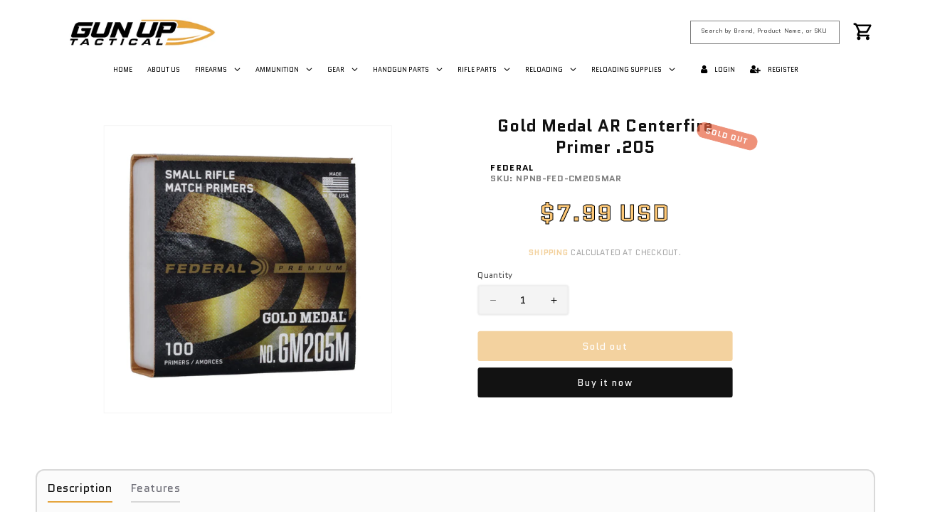

--- FILE ---
content_type: text/html; charset=utf-8
request_url: https://gunuptactical.com/products/gold-medal-ar-centerfire-primer-205
body_size: 41186
content:
<!doctype html>
<html class="js" lang="en">
  <head>
    <meta charset="utf-8">
    <meta http-equiv="X-UA-Compatible" content="IE=edge">
    <meta name="viewport" content="width=device-width,initial-scale=1">
    <meta name="theme-color" content="">
    <link rel="canonical" href="https://gunuptactical.com/products/gold-medal-ar-centerfire-primer-205"><link rel="icon" type="image/png" href="//gunuptactical.com/cdn/shop/files/Gun_Up_Logo_b86e5dfc-cefc-4a98-9895-6bfab9a7a1a8.png?crop=center&height=32&v=1649433357&width=32"><link rel="preconnect" href="https://fonts.shopifycdn.com" crossorigin><title>
      Gold Medal AR Centerfire Primer .205
 &ndash; Gun Up Tactical</title>

    
      <meta name="description" content="Rifle and pistol reloaders need the affordable and reliable performance of the Gold Medal AR Centerfire Primer .205 by Federal.">
    

    

<meta property="og:site_name" content="Gun Up Tactical">
<meta property="og:url" content="https://gunuptactical.com/products/gold-medal-ar-centerfire-primer-205">
<meta property="og:title" content="Gold Medal AR Centerfire Primer .205">
<meta property="og:type" content="product">
<meta property="og:description" content="Rifle and pistol reloaders need the affordable and reliable performance of the Gold Medal AR Centerfire Primer .205 by Federal."><meta property="og:image" content="http://gunuptactical.com/cdn/shop/products/GM205.jpg?v=1649115233">
  <meta property="og:image:secure_url" content="https://gunuptactical.com/cdn/shop/products/GM205.jpg?v=1649115233">
  <meta property="og:image:width" content="1000">
  <meta property="og:image:height" content="1000"><meta property="og:price:amount" content="7.99">
  <meta property="og:price:currency" content="USD"><meta name="twitter:card" content="summary_large_image">
<meta name="twitter:title" content="Gold Medal AR Centerfire Primer .205">
<meta name="twitter:description" content="Rifle and pistol reloaders need the affordable and reliable performance of the Gold Medal AR Centerfire Primer .205 by Federal.">


    <script src="//gunuptactical.com/cdn/shop/t/22/assets/constants.js?v=132983761750457495441762986297" defer="defer"></script>
    <script src="//gunuptactical.com/cdn/shop/t/22/assets/pubsub.js?v=25310214064522200911762986299" defer="defer"></script>
    <script src="//gunuptactical.com/cdn/shop/t/22/assets/global.js?v=7301445359237545521762986297" defer="defer"></script>
    <script src="//gunuptactical.com/cdn/shop/t/22/assets/details-disclosure.js?v=13653116266235556501762986297" defer="defer"></script>
    <script src="//gunuptactical.com/cdn/shop/t/22/assets/details-modal.js?v=25581673532751508451762986297" defer="defer"></script>
    <script src="//gunuptactical.com/cdn/shop/t/22/assets/search-form.js?v=133129549252120666541762986299" defer="defer"></script><script>window.performance && window.performance.mark && window.performance.mark('shopify.content_for_header.start');</script><meta id="shopify-digital-wallet" name="shopify-digital-wallet" content="/32006013059/digital_wallets/dialog">
<link rel="alternate" type="application/json+oembed" href="https://gunuptactical.com/products/gold-medal-ar-centerfire-primer-205.oembed">
<script async="async" src="/checkouts/internal/preloads.js?locale=en-US"></script>
<script id="shopify-features" type="application/json">{"accessToken":"acf1de32aa952185ba72ec833fe9136f","betas":["rich-media-storefront-analytics"],"domain":"gunuptactical.com","predictiveSearch":true,"shopId":32006013059,"locale":"en"}</script>
<script>var Shopify = Shopify || {};
Shopify.shop = "gun-up-tactical.myshopify.com";
Shopify.locale = "en";
Shopify.currency = {"active":"USD","rate":"1.0"};
Shopify.country = "US";
Shopify.theme = {"name":"Gun Up Tactical v2.0 | Dawn 15.4.0 | (11\/12\/25)","id":150450864291,"schema_name":"Dawn","schema_version":"15.4.0","theme_store_id":null,"role":"main"};
Shopify.theme.handle = "null";
Shopify.theme.style = {"id":null,"handle":null};
Shopify.cdnHost = "gunuptactical.com/cdn";
Shopify.routes = Shopify.routes || {};
Shopify.routes.root = "/";</script>
<script type="module">!function(o){(o.Shopify=o.Shopify||{}).modules=!0}(window);</script>
<script>!function(o){function n(){var o=[];function n(){o.push(Array.prototype.slice.apply(arguments))}return n.q=o,n}var t=o.Shopify=o.Shopify||{};t.loadFeatures=n(),t.autoloadFeatures=n()}(window);</script>
<script id="shop-js-analytics" type="application/json">{"pageType":"product"}</script>
<script defer="defer" async type="module" src="//gunuptactical.com/cdn/shopifycloud/shop-js/modules/v2/client.init-shop-cart-sync_BApSsMSl.en.esm.js"></script>
<script defer="defer" async type="module" src="//gunuptactical.com/cdn/shopifycloud/shop-js/modules/v2/chunk.common_CBoos6YZ.esm.js"></script>
<script type="module">
  await import("//gunuptactical.com/cdn/shopifycloud/shop-js/modules/v2/client.init-shop-cart-sync_BApSsMSl.en.esm.js");
await import("//gunuptactical.com/cdn/shopifycloud/shop-js/modules/v2/chunk.common_CBoos6YZ.esm.js");

  window.Shopify.SignInWithShop?.initShopCartSync?.({"fedCMEnabled":true,"windoidEnabled":true});

</script>
<script>(function() {
  var isLoaded = false;
  function asyncLoad() {
    if (isLoaded) return;
    isLoaded = true;
    var urls = ["https:\/\/cdn.shopify.com\/s\/files\/1\/0320\/0601\/3059\/t\/5\/assets\/globo.formbuilder.init.js?v=1608332260\u0026shop=gun-up-tactical.myshopify.com","https:\/\/tabs.stationmade.com\/registered-scripts\/tabs-by-station.js?shop=gun-up-tactical.myshopify.com","https:\/\/files-shpf.uc-lab.com\/productfees\/source.js?mw_productfees_t=1706824279\u0026shop=gun-up-tactical.myshopify.com"];
    for (var i = 0; i < urls.length; i++) {
      var s = document.createElement('script');
      s.type = 'text/javascript';
      s.async = true;
      s.src = urls[i];
      var x = document.getElementsByTagName('script')[0];
      x.parentNode.insertBefore(s, x);
    }
  };
  if(window.attachEvent) {
    window.attachEvent('onload', asyncLoad);
  } else {
    window.addEventListener('load', asyncLoad, false);
  }
})();</script>
<script id="__st">var __st={"a":32006013059,"offset":-28800,"reqid":"7902da3d-ed0e-4c99-aa8c-d76a49be227d-1768934908","pageurl":"gunuptactical.com\/products\/gold-medal-ar-centerfire-primer-205","u":"6796732946eb","p":"product","rtyp":"product","rid":7548888055971};</script>
<script>window.ShopifyPaypalV4VisibilityTracking = true;</script>
<script id="captcha-bootstrap">!function(){'use strict';const t='contact',e='account',n='new_comment',o=[[t,t],['blogs',n],['comments',n],[t,'customer']],c=[[e,'customer_login'],[e,'guest_login'],[e,'recover_customer_password'],[e,'create_customer']],r=t=>t.map((([t,e])=>`form[action*='/${t}']:not([data-nocaptcha='true']) input[name='form_type'][value='${e}']`)).join(','),a=t=>()=>t?[...document.querySelectorAll(t)].map((t=>t.form)):[];function s(){const t=[...o],e=r(t);return a(e)}const i='password',u='form_key',d=['recaptcha-v3-token','g-recaptcha-response','h-captcha-response',i],f=()=>{try{return window.sessionStorage}catch{return}},m='__shopify_v',_=t=>t.elements[u];function p(t,e,n=!1){try{const o=window.sessionStorage,c=JSON.parse(o.getItem(e)),{data:r}=function(t){const{data:e,action:n}=t;return t[m]||n?{data:e,action:n}:{data:t,action:n}}(c);for(const[e,n]of Object.entries(r))t.elements[e]&&(t.elements[e].value=n);n&&o.removeItem(e)}catch(o){console.error('form repopulation failed',{error:o})}}const l='form_type',E='cptcha';function T(t){t.dataset[E]=!0}const w=window,h=w.document,L='Shopify',v='ce_forms',y='captcha';let A=!1;((t,e)=>{const n=(g='f06e6c50-85a8-45c8-87d0-21a2b65856fe',I='https://cdn.shopify.com/shopifycloud/storefront-forms-hcaptcha/ce_storefront_forms_captcha_hcaptcha.v1.5.2.iife.js',D={infoText:'Protected by hCaptcha',privacyText:'Privacy',termsText:'Terms'},(t,e,n)=>{const o=w[L][v],c=o.bindForm;if(c)return c(t,g,e,D).then(n);var r;o.q.push([[t,g,e,D],n]),r=I,A||(h.body.append(Object.assign(h.createElement('script'),{id:'captcha-provider',async:!0,src:r})),A=!0)});var g,I,D;w[L]=w[L]||{},w[L][v]=w[L][v]||{},w[L][v].q=[],w[L][y]=w[L][y]||{},w[L][y].protect=function(t,e){n(t,void 0,e),T(t)},Object.freeze(w[L][y]),function(t,e,n,w,h,L){const[v,y,A,g]=function(t,e,n){const i=e?o:[],u=t?c:[],d=[...i,...u],f=r(d),m=r(i),_=r(d.filter((([t,e])=>n.includes(e))));return[a(f),a(m),a(_),s()]}(w,h,L),I=t=>{const e=t.target;return e instanceof HTMLFormElement?e:e&&e.form},D=t=>v().includes(t);t.addEventListener('submit',(t=>{const e=I(t);if(!e)return;const n=D(e)&&!e.dataset.hcaptchaBound&&!e.dataset.recaptchaBound,o=_(e),c=g().includes(e)&&(!o||!o.value);(n||c)&&t.preventDefault(),c&&!n&&(function(t){try{if(!f())return;!function(t){const e=f();if(!e)return;const n=_(t);if(!n)return;const o=n.value;o&&e.removeItem(o)}(t);const e=Array.from(Array(32),(()=>Math.random().toString(36)[2])).join('');!function(t,e){_(t)||t.append(Object.assign(document.createElement('input'),{type:'hidden',name:u})),t.elements[u].value=e}(t,e),function(t,e){const n=f();if(!n)return;const o=[...t.querySelectorAll(`input[type='${i}']`)].map((({name:t})=>t)),c=[...d,...o],r={};for(const[a,s]of new FormData(t).entries())c.includes(a)||(r[a]=s);n.setItem(e,JSON.stringify({[m]:1,action:t.action,data:r}))}(t,e)}catch(e){console.error('failed to persist form',e)}}(e),e.submit())}));const S=(t,e)=>{t&&!t.dataset[E]&&(n(t,e.some((e=>e===t))),T(t))};for(const o of['focusin','change'])t.addEventListener(o,(t=>{const e=I(t);D(e)&&S(e,y())}));const B=e.get('form_key'),M=e.get(l),P=B&&M;t.addEventListener('DOMContentLoaded',(()=>{const t=y();if(P)for(const e of t)e.elements[l].value===M&&p(e,B);[...new Set([...A(),...v().filter((t=>'true'===t.dataset.shopifyCaptcha))])].forEach((e=>S(e,t)))}))}(h,new URLSearchParams(w.location.search),n,t,e,['guest_login'])})(!0,!0)}();</script>
<script integrity="sha256-4kQ18oKyAcykRKYeNunJcIwy7WH5gtpwJnB7kiuLZ1E=" data-source-attribution="shopify.loadfeatures" defer="defer" src="//gunuptactical.com/cdn/shopifycloud/storefront/assets/storefront/load_feature-a0a9edcb.js" crossorigin="anonymous"></script>
<script data-source-attribution="shopify.dynamic_checkout.dynamic.init">var Shopify=Shopify||{};Shopify.PaymentButton=Shopify.PaymentButton||{isStorefrontPortableWallets:!0,init:function(){window.Shopify.PaymentButton.init=function(){};var t=document.createElement("script");t.src="https://gunuptactical.com/cdn/shopifycloud/portable-wallets/latest/portable-wallets.en.js",t.type="module",document.head.appendChild(t)}};
</script>
<script data-source-attribution="shopify.dynamic_checkout.buyer_consent">
  function portableWalletsHideBuyerConsent(e){var t=document.getElementById("shopify-buyer-consent"),n=document.getElementById("shopify-subscription-policy-button");t&&n&&(t.classList.add("hidden"),t.setAttribute("aria-hidden","true"),n.removeEventListener("click",e))}function portableWalletsShowBuyerConsent(e){var t=document.getElementById("shopify-buyer-consent"),n=document.getElementById("shopify-subscription-policy-button");t&&n&&(t.classList.remove("hidden"),t.removeAttribute("aria-hidden"),n.addEventListener("click",e))}window.Shopify?.PaymentButton&&(window.Shopify.PaymentButton.hideBuyerConsent=portableWalletsHideBuyerConsent,window.Shopify.PaymentButton.showBuyerConsent=portableWalletsShowBuyerConsent);
</script>
<script>
  function portableWalletsCleanup(e){e&&e.src&&console.error("Failed to load portable wallets script "+e.src);var t=document.querySelectorAll("shopify-accelerated-checkout .shopify-payment-button__skeleton, shopify-accelerated-checkout-cart .wallet-cart-button__skeleton"),e=document.getElementById("shopify-buyer-consent");for(let e=0;e<t.length;e++)t[e].remove();e&&e.remove()}function portableWalletsNotLoadedAsModule(e){e instanceof ErrorEvent&&"string"==typeof e.message&&e.message.includes("import.meta")&&"string"==typeof e.filename&&e.filename.includes("portable-wallets")&&(window.removeEventListener("error",portableWalletsNotLoadedAsModule),window.Shopify.PaymentButton.failedToLoad=e,"loading"===document.readyState?document.addEventListener("DOMContentLoaded",window.Shopify.PaymentButton.init):window.Shopify.PaymentButton.init())}window.addEventListener("error",portableWalletsNotLoadedAsModule);
</script>

<script type="module" src="https://gunuptactical.com/cdn/shopifycloud/portable-wallets/latest/portable-wallets.en.js" onError="portableWalletsCleanup(this)" crossorigin="anonymous"></script>
<script nomodule>
  document.addEventListener("DOMContentLoaded", portableWalletsCleanup);
</script>

<link id="shopify-accelerated-checkout-styles" rel="stylesheet" media="screen" href="https://gunuptactical.com/cdn/shopifycloud/portable-wallets/latest/accelerated-checkout-backwards-compat.css" crossorigin="anonymous">
<style id="shopify-accelerated-checkout-cart">
        #shopify-buyer-consent {
  margin-top: 1em;
  display: inline-block;
  width: 100%;
}

#shopify-buyer-consent.hidden {
  display: none;
}

#shopify-subscription-policy-button {
  background: none;
  border: none;
  padding: 0;
  text-decoration: underline;
  font-size: inherit;
  cursor: pointer;
}

#shopify-subscription-policy-button::before {
  box-shadow: none;
}

      </style>
<script id="sections-script" data-sections="header" defer="defer" src="//gunuptactical.com/cdn/shop/t/22/compiled_assets/scripts.js?v=12385"></script>
<script>window.performance && window.performance.mark && window.performance.mark('shopify.content_for_header.end');</script>


    <style data-shopify>
      @font-face {
  font-family: Quantico;
  font-weight: 400;
  font-style: normal;
  font-display: swap;
  src: url("//gunuptactical.com/cdn/fonts/quantico/quantico_n4.6e63eba878761e30c5ffb43a6ee8ab35145a10ed.woff2") format("woff2"),
       url("//gunuptactical.com/cdn/fonts/quantico/quantico_n4.18f9145bdfea61e6ca380f89dbf77ed98e14f33a.woff") format("woff");
}

      @font-face {
  font-family: Quantico;
  font-weight: 700;
  font-style: normal;
  font-display: swap;
  src: url("//gunuptactical.com/cdn/fonts/quantico/quantico_n7.3d54f237228b0bc45791c12073666ec60d721a65.woff2") format("woff2"),
       url("//gunuptactical.com/cdn/fonts/quantico/quantico_n7.4f5f9312f1ed33107057922012647741a88bf8d9.woff") format("woff");
}

      @font-face {
  font-family: Quantico;
  font-weight: 400;
  font-style: italic;
  font-display: swap;
  src: url("//gunuptactical.com/cdn/fonts/quantico/quantico_i4.9999813cd9117a070aa986273b20e58909fa5556.woff2") format("woff2"),
       url("//gunuptactical.com/cdn/fonts/quantico/quantico_i4.2227ffda153f29b47feaad911dc24627bf44dd0f.woff") format("woff");
}

      @font-face {
  font-family: Quantico;
  font-weight: 700;
  font-style: italic;
  font-display: swap;
  src: url("//gunuptactical.com/cdn/fonts/quantico/quantico_i7.28ba18d73de33dcde7f45ee73fdbb0db45a2fb1a.woff2") format("woff2"),
       url("//gunuptactical.com/cdn/fonts/quantico/quantico_i7.6e8f701efa65f9eb522ae669d2d8592231b15ac8.woff") format("woff");
}

      @font-face {
  font-family: Quantico;
  font-weight: 400;
  font-style: normal;
  font-display: swap;
  src: url("//gunuptactical.com/cdn/fonts/quantico/quantico_n4.6e63eba878761e30c5ffb43a6ee8ab35145a10ed.woff2") format("woff2"),
       url("//gunuptactical.com/cdn/fonts/quantico/quantico_n4.18f9145bdfea61e6ca380f89dbf77ed98e14f33a.woff") format("woff");
}


      
        :root,
        .color-scheme-1 {
          --color-background: 255,255,255;
        
          --gradient-background: #ffffff;
        

        

        --color-foreground: 18,18,18;
        --color-background-contrast: 191,191,191;
        --color-shadow: 18,18,18;
        --color-button: 18,18,18;
        --color-button-text: 255,255,255;
        --color-secondary-button: 255,255,255;
        --color-secondary-button-text: 18,18,18;
        --color-link: 18,18,18;
        --color-badge-foreground: 18,18,18;
        --color-badge-background: 255,255,255;
        --color-badge-border: 18,18,18;
        --payment-terms-background-color: rgb(255 255 255);
      }
      
        
        .color-scheme-2 {
          --color-background: 243,243,243;
        
          --gradient-background: #f3f3f3;
        

        

        --color-foreground: 18,18,18;
        --color-background-contrast: 179,179,179;
        --color-shadow: 18,18,18;
        --color-button: 18,18,18;
        --color-button-text: 243,243,243;
        --color-secondary-button: 243,243,243;
        --color-secondary-button-text: 18,18,18;
        --color-link: 18,18,18;
        --color-badge-foreground: 18,18,18;
        --color-badge-background: 243,243,243;
        --color-badge-border: 18,18,18;
        --payment-terms-background-color: rgb(243 243 243);
      }
      
        
        .color-scheme-3 {
          --color-background: 36,40,51;
        
          --gradient-background: #242833;
        

        

        --color-foreground: 255,255,255;
        --color-background-contrast: 47,52,66;
        --color-shadow: 18,18,18;
        --color-button: 255,255,255;
        --color-button-text: 0,0,0;
        --color-secondary-button: 36,40,51;
        --color-secondary-button-text: 255,255,255;
        --color-link: 255,255,255;
        --color-badge-foreground: 255,255,255;
        --color-badge-background: 36,40,51;
        --color-badge-border: 255,255,255;
        --payment-terms-background-color: rgb(36 40 51);
      }
      
        
        .color-scheme-4 {
          --color-background: 0,0,0;
        
          --gradient-background: #000000;
        

        

        --color-foreground: 255,255,255;
        --color-background-contrast: 128,128,128;
        --color-shadow: 18,18,18;
        --color-button: 255,255,255;
        --color-button-text: 18,18,18;
        --color-secondary-button: 0,0,0;
        --color-secondary-button-text: 255,255,255;
        --color-link: 255,255,255;
        --color-badge-foreground: 255,255,255;
        --color-badge-background: 0,0,0;
        --color-badge-border: 255,255,255;
        --payment-terms-background-color: rgb(0 0 0);
      }
      
        
        .color-scheme-5 {
          --color-background: 51,79,180;
        
          --gradient-background: #334fb4;
        

        

        --color-foreground: 255,255,255;
        --color-background-contrast: 23,35,81;
        --color-shadow: 18,18,18;
        --color-button: 255,255,255;
        --color-button-text: 51,79,180;
        --color-secondary-button: 51,79,180;
        --color-secondary-button-text: 255,255,255;
        --color-link: 255,255,255;
        --color-badge-foreground: 255,255,255;
        --color-badge-background: 51,79,180;
        --color-badge-border: 255,255,255;
        --payment-terms-background-color: rgb(51 79 180);
      }
      
        
        .color-scheme-b8ebace3-6760-4504-b11d-ab72e2e120f0 {
          --color-background: 231,165,63;
        
          --gradient-background: #e7a53f;
        

        

        --color-foreground: 18,18,18;
        --color-background-contrast: 148,97,19;
        --color-shadow: 18,18,18;
        --color-button: 18,18,18;
        --color-button-text: 255,255,255;
        --color-secondary-button: 231,165,63;
        --color-secondary-button-text: 18,18,18;
        --color-link: 18,18,18;
        --color-badge-foreground: 18,18,18;
        --color-badge-background: 231,165,63;
        --color-badge-border: 18,18,18;
        --payment-terms-background-color: rgb(231 165 63);
      }
      

      body, .color-scheme-1, .color-scheme-2, .color-scheme-3, .color-scheme-4, .color-scheme-5, .color-scheme-b8ebace3-6760-4504-b11d-ab72e2e120f0 {
        color: rgba(var(--color-foreground), 0.75);
        background-color: rgb(var(--color-background));
      }

      :root {
        --font-body-family: Quantico, sans-serif;
        --font-body-style: normal;
        --font-body-weight: 400;
        --font-body-weight-bold: 700;

        --font-heading-family: Quantico, sans-serif;
        --font-heading-style: normal;
        --font-heading-weight: 400;

        --font-body-scale: 1.0;
        --font-heading-scale: 1.0;

        --media-padding: px;
        --media-border-opacity: 0.05;
        --media-border-width: 1px;
        --media-radius: 0px;
        --media-shadow-opacity: 0.0;
        --media-shadow-horizontal-offset: 0px;
        --media-shadow-vertical-offset: 0px;
        --media-shadow-blur-radius: 5px;
        --media-shadow-visible: 0;

        --page-width: 140rem;
        --page-width-margin: 0rem;

        --product-card-image-padding: 0.0rem;
        --product-card-corner-radius: 0.0rem;
        --product-card-text-alignment: left;
        --product-card-border-width: 0.0rem;
        --product-card-border-opacity: 0.1;
        --product-card-shadow-opacity: 0.0;
        --product-card-shadow-visible: 0;
        --product-card-shadow-horizontal-offset: 0.0rem;
        --product-card-shadow-vertical-offset: 0.4rem;
        --product-card-shadow-blur-radius: 0.5rem;

        --collection-card-image-padding: 0.0rem;
        --collection-card-corner-radius: 0.0rem;
        --collection-card-text-alignment: left;
        --collection-card-border-width: 0.0rem;
        --collection-card-border-opacity: 0.1;
        --collection-card-shadow-opacity: 0.0;
        --collection-card-shadow-visible: 0;
        --collection-card-shadow-horizontal-offset: 0.0rem;
        --collection-card-shadow-vertical-offset: 0.4rem;
        --collection-card-shadow-blur-radius: 0.5rem;

        --blog-card-image-padding: 0.0rem;
        --blog-card-corner-radius: 0.0rem;
        --blog-card-text-alignment: left;
        --blog-card-border-width: 0.0rem;
        --blog-card-border-opacity: 0.1;
        --blog-card-shadow-opacity: 0.0;
        --blog-card-shadow-visible: 0;
        --blog-card-shadow-horizontal-offset: 0.0rem;
        --blog-card-shadow-vertical-offset: 0.4rem;
        --blog-card-shadow-blur-radius: 0.5rem;

        --badge-corner-radius: 4.0rem;

        --popup-border-width: 1px;
        --popup-border-opacity: 0.1;
        --popup-corner-radius: 0px;
        --popup-shadow-opacity: 0.05;
        --popup-shadow-horizontal-offset: 0px;
        --popup-shadow-vertical-offset: 4px;
        --popup-shadow-blur-radius: 5px;

        --drawer-border-width: 1px;
        --drawer-border-opacity: 0.1;
        --drawer-shadow-opacity: 0.0;
        --drawer-shadow-horizontal-offset: 0px;
        --drawer-shadow-vertical-offset: 4px;
        --drawer-shadow-blur-radius: 5px;

        --spacing-sections-desktop: 0px;
        --spacing-sections-mobile: 0px;

        --grid-desktop-vertical-spacing: 8px;
        --grid-desktop-horizontal-spacing: 8px;
        --grid-mobile-vertical-spacing: 4px;
        --grid-mobile-horizontal-spacing: 4px;

        --text-boxes-border-opacity: 0.1;
        --text-boxes-border-width: 0px;
        --text-boxes-radius: 0px;
        --text-boxes-shadow-opacity: 0.0;
        --text-boxes-shadow-visible: 0;
        --text-boxes-shadow-horizontal-offset: 0px;
        --text-boxes-shadow-vertical-offset: 4px;
        --text-boxes-shadow-blur-radius: 5px;

        --buttons-radius: 0px;
        --buttons-radius-outset: 0px;
        --buttons-border-width: 1px;
        --buttons-border-opacity: 1.0;
        --buttons-shadow-opacity: 0.0;
        --buttons-shadow-visible: 0;
        --buttons-shadow-horizontal-offset: 0px;
        --buttons-shadow-vertical-offset: 4px;
        --buttons-shadow-blur-radius: 5px;
        --buttons-border-offset: 0px;

        --inputs-radius: 0px;
        --inputs-border-width: 1px;
        --inputs-border-opacity: 0.55;
        --inputs-shadow-opacity: 0.0;
        --inputs-shadow-horizontal-offset: 0px;
        --inputs-margin-offset: 0px;
        --inputs-shadow-vertical-offset: 4px;
        --inputs-shadow-blur-radius: 5px;
        --inputs-radius-outset: 0px;

        --variant-pills-radius: 40px;
        --variant-pills-border-width: 1px;
        --variant-pills-border-opacity: 0.55;
        --variant-pills-shadow-opacity: 0.0;
        --variant-pills-shadow-horizontal-offset: 0px;
        --variant-pills-shadow-vertical-offset: 4px;
        --variant-pills-shadow-blur-radius: 5px;
      }

      *,
      *::before,
      *::after {
        box-sizing: inherit;
      }

      html {
        box-sizing: border-box;
        font-size: calc(var(--font-body-scale) * 62.5%);
        height: 100%;
      }

      body {
        display: grid;
        grid-template-rows: auto auto 1fr auto;
        grid-template-columns: 100%;
        min-height: 100%;
        margin: 0;
        font-size: 1.5rem;
        letter-spacing: 0.06rem;
        line-height: calc(1 + 0.8 / var(--font-body-scale));
        font-family: var(--font-body-family);
        font-style: var(--font-body-style);
        font-weight: var(--font-body-weight);
      }

      @media screen and (min-width: 750px) {
        body {
          font-size: 1.6rem;
        }
      }
    </style>

    <link href="//gunuptactical.com/cdn/shop/t/22/assets/base.css?v=168078385662705861501763139896" rel="stylesheet" type="text/css" media="all" />
    <link rel="stylesheet" href="//gunuptactical.com/cdn/shop/t/22/assets/component-cart-items.css?v=13033300910818915211762986297" media="print" onload="this.media='all'">
      <link rel="preload" as="font" href="//gunuptactical.com/cdn/fonts/quantico/quantico_n4.6e63eba878761e30c5ffb43a6ee8ab35145a10ed.woff2" type="font/woff2" crossorigin>
      

      <link rel="preload" as="font" href="//gunuptactical.com/cdn/fonts/quantico/quantico_n4.6e63eba878761e30c5ffb43a6ee8ab35145a10ed.woff2" type="font/woff2" crossorigin>
      
<link
        rel="stylesheet"
        href="//gunuptactical.com/cdn/shop/t/22/assets/component-predictive-search.css?v=118923337488134913561762986297"
        media="print"
        onload="this.media='all'"
      ><script>
      if (Shopify.designMode) {
        document.documentElement.classList.add('shopify-design-mode');
      }
    </script>
  <!-- BEGIN app block: shopify://apps/power-tools-filter-menu/blocks/colors/6ae6bf19-7d76-44e9-9e0e-5df155960acd --><script>
  (window.powerToolsSettings = window.powerToolsSettings || {}).classes = (window.powerToolsSettings.classes || []).concat(["swatch-type-swatch"]);
</script>
<!-- BEGIN app snippet: filter-menu-colors-css --><style>
  .pt_hidden_by_embed { display: none!important; }

  .filter-menu {
    background-color: rgba(0,0,0,0);
    border-radius: 3px;
    padding: 0px;
    border: 1px solid rgba(0,0,0,0);
  }
  .filter-group .filter-clear {
    background-color: #EEE;
    color: #222;
  }
  .filter-group .filter-clear:hover {
    background-color: #DDD;
    color: #222;
  }
  .filter-group h4 {
    color: #222;
    border-bottom: 1px solid #DDD;
  }
  .filter-group + .filter-group h4 {
    border-top: 1px solid rgba(0,0,0,0);
  }
  .filter-group li a {
    text-indent: -21px;
    padding-left: 21px;
  }
  .filter-group li a, .filter-group li a:visited, .filter-group .collection-count {
    color: #222;
  }
  .filter-group .collection-count {
    color: #888;
  }
  .filter-group li.selected a {
    color: #333;
  }
  .filter-group li:hover a {
    color: #444;
  }
  i.check-icon,
  .pt-display-dropdown .filter-clear,
  .pt-display-dropdown .menu-trigger:after,
  .filter-group h4:after {
    color: #888;
  }
  .selected i.check-icon {
    color: #444;
  }
  i.check-icon:before,
  .pt-display-dropdown .filter-clear:before {
    content: "\e800";
    vertical-align: bottom;
    height: 17px;
    line-height: 17px;
    width: 17px;
    font-size: 15px;
  }
  .is-safari i.check-icon:before {
    vertical-align: bottom;
  }
  a:hover i.check-icon:before {
    content: "\e801";
  }
  .selected i.check-icon:before {
    content: "\e802";
  }
  .selected a:hover i.check-icon:before {
    content: "\e803";
  }
  
  .pt-display-swatch ul li .collection-name {
    min-height: 17px;
  
    width: 27px;
    min-height: 27px;
  
  }
  .pt-display-swatch i.check-icon:before {
    content: "\e812";
  
    height: 27px;
    line-height: 27px;
    width: 27px;
    font-size: 25px;
  
  }
  .pt-display-swatch a:hover i.check-icon:before {
    content: "\e813";
  }
  .pt-display-swatch .selected i.check-icon:before {
    content: "\e814";
  }
  .pt-display-swatch .selected a:hover i.check-icon:before {
    content: "\e815";
  }.pt-display-swatch ul .filter-active-color-royal-blue .collection-name .check-icon,
  .pt-display-swatch ul .filter-active-colour-royal-blue .collection-name .check-icon,
  .pt-display-swatch ul .filter-active-royal-blue .collection-name .check-icon,
  .pt-display-swatch ul .filter-active-color_royal-blue .collection-name .check-icon,
  .pt-display-swatch ul .filter-active-colour_royal-blue .collection-name .check-icon {
    color: #4169e1;
  }.pt-display-swatch ul .filter-active-color-ivory .collection-name .check-icon,
  .pt-display-swatch ul .filter-active-colour-ivory .collection-name .check-icon,
  .pt-display-swatch ul .filter-active-ivory .collection-name .check-icon,
  .pt-display-swatch ul .filter-active-color_ivory .collection-name .check-icon,
  .pt-display-swatch ul .filter-active-colour_ivory .collection-name .check-icon {
    color: #FFFFF0;
  }.pt-display-swatch ul .filter-active-color-lavender .collection-name .check-icon,
  .pt-display-swatch ul .filter-active-colour-lavender .collection-name .check-icon,
  .pt-display-swatch ul .filter-active-lavender .collection-name .check-icon,
  .pt-display-swatch ul .filter-active-color_lavender .collection-name .check-icon,
  .pt-display-swatch ul .filter-active-colour_lavender .collection-name .check-icon {
    color: #E6E6FA;
  }.pt-display-swatch ul .filter-active-color-lilac .collection-name .check-icon,
  .pt-display-swatch ul .filter-active-colour-lilac .collection-name .check-icon,
  .pt-display-swatch ul .filter-active-lilac .collection-name .check-icon,
  .pt-display-swatch ul .filter-active-color_lilac .collection-name .check-icon,
  .pt-display-swatch ul .filter-active-colour_lilac .collection-name .check-icon {
    color: #c8a2c8;
  }.pt-display-swatch ul .filter-active-color-plum .collection-name .check-icon,
  .pt-display-swatch ul .filter-active-colour-plum .collection-name .check-icon,
  .pt-display-swatch ul .filter-active-plum .collection-name .check-icon,
  .pt-display-swatch ul .filter-active-color_plum .collection-name .check-icon,
  .pt-display-swatch ul .filter-active-colour_plum .collection-name .check-icon {
    color: #DDA0DD;
  }.pt-display-swatch ul .filter-active-color-fuchsia .collection-name .check-icon,
  .pt-display-swatch ul .filter-active-colour-fuchsia .collection-name .check-icon,
  .pt-display-swatch ul .filter-active-fuchsia .collection-name .check-icon,
  .pt-display-swatch ul .filter-active-color_fuchsia .collection-name .check-icon,
  .pt-display-swatch ul .filter-active-colour_fuchsia .collection-name .check-icon {
    color: #FF00FF;
  }.pt-display-swatch ul .filter-active-color-magenta .collection-name .check-icon,
  .pt-display-swatch ul .filter-active-colour-magenta .collection-name .check-icon,
  .pt-display-swatch ul .filter-active-magenta .collection-name .check-icon,
  .pt-display-swatch ul .filter-active-color_magenta .collection-name .check-icon,
  .pt-display-swatch ul .filter-active-colour_magenta .collection-name .check-icon {
    color: #FF00FF;
  }.pt-display-swatch ul .filter-active-color-indigo .collection-name .check-icon,
  .pt-display-swatch ul .filter-active-colour-indigo .collection-name .check-icon,
  .pt-display-swatch ul .filter-active-indigo .collection-name .check-icon,
  .pt-display-swatch ul .filter-active-color_indigo .collection-name .check-icon,
  .pt-display-swatch ul .filter-active-colour_indigo .collection-name .check-icon {
    color: #4B0082;
  }.pt-display-swatch ul .filter-active-color-peach .collection-name .check-icon,
  .pt-display-swatch ul .filter-active-colour-peach .collection-name .check-icon,
  .pt-display-swatch ul .filter-active-peach .collection-name .check-icon,
  .pt-display-swatch ul .filter-active-color_peach .collection-name .check-icon,
  .pt-display-swatch ul .filter-active-colour_peach .collection-name .check-icon {
    color: #FFDAB9;
  }.pt-display-swatch ul .filter-active-color-grape .collection-name .check-icon,
  .pt-display-swatch ul .filter-active-colour-grape .collection-name .check-icon,
  .pt-display-swatch ul .filter-active-grape .collection-name .check-icon,
  .pt-display-swatch ul .filter-active-color_grape .collection-name .check-icon,
  .pt-display-swatch ul .filter-active-colour_grape .collection-name .check-icon {
    color: #8B008B;
  }.pt-display-swatch ul .filter-active-color-teal .collection-name .check-icon,
  .pt-display-swatch ul .filter-active-colour-teal .collection-name .check-icon,
  .pt-display-swatch ul .filter-active-teal .collection-name .check-icon,
  .pt-display-swatch ul .filter-active-color_teal .collection-name .check-icon,
  .pt-display-swatch ul .filter-active-colour_teal .collection-name .check-icon {
    color: #008080;
  }.pt-display-swatch ul .filter-active-color-cyan .collection-name .check-icon,
  .pt-display-swatch ul .filter-active-colour-cyan .collection-name .check-icon,
  .pt-display-swatch ul .filter-active-cyan .collection-name .check-icon,
  .pt-display-swatch ul .filter-active-color_cyan .collection-name .check-icon,
  .pt-display-swatch ul .filter-active-colour_cyan .collection-name .check-icon {
    color: #00FFFF;
  }.pt-display-swatch ul .filter-active-color-champagne .collection-name .check-icon,
  .pt-display-swatch ul .filter-active-colour-champagne .collection-name .check-icon,
  .pt-display-swatch ul .filter-active-champagne .collection-name .check-icon,
  .pt-display-swatch ul .filter-active-color_champagne .collection-name .check-icon,
  .pt-display-swatch ul .filter-active-colour_champagne .collection-name .check-icon {
    color: #fad6a5;
  }.pt-display-swatch ul .filter-active-color-beige .collection-name .check-icon,
  .pt-display-swatch ul .filter-active-colour-beige .collection-name .check-icon,
  .pt-display-swatch ul .filter-active-beige .collection-name .check-icon,
  .pt-display-swatch ul .filter-active-color_beige .collection-name .check-icon,
  .pt-display-swatch ul .filter-active-colour_beige .collection-name .check-icon {
    color: #e4caab;
  }.pt-display-swatch ul .filter-active-color-black .collection-name .check-icon,
  .pt-display-swatch ul .filter-active-colour-black .collection-name .check-icon,
  .pt-display-swatch ul .filter-active-black .collection-name .check-icon,
  .pt-display-swatch ul .filter-active-color_black .collection-name .check-icon,
  .pt-display-swatch ul .filter-active-colour_black .collection-name .check-icon {
    color: #222;
  }.pt-display-swatch ul .filter-active-color-blue .collection-name .check-icon,
  .pt-display-swatch ul .filter-active-colour-blue .collection-name .check-icon,
  .pt-display-swatch ul .filter-active-blue .collection-name .check-icon,
  .pt-display-swatch ul .filter-active-color_blue .collection-name .check-icon,
  .pt-display-swatch ul .filter-active-colour_blue .collection-name .check-icon {
    color: #5566FF;
  }.pt-display-swatch ul .filter-active-color-brown .collection-name .check-icon,
  .pt-display-swatch ul .filter-active-colour-brown .collection-name .check-icon,
  .pt-display-swatch ul .filter-active-brown .collection-name .check-icon,
  .pt-display-swatch ul .filter-active-color_brown .collection-name .check-icon,
  .pt-display-swatch ul .filter-active-colour_brown .collection-name .check-icon {
    color: #7a4a38;
  }.pt-display-swatch ul .filter-active-color-camel .collection-name .check-icon,
  .pt-display-swatch ul .filter-active-colour-camel .collection-name .check-icon,
  .pt-display-swatch ul .filter-active-camel .collection-name .check-icon,
  .pt-display-swatch ul .filter-active-color_camel .collection-name .check-icon,
  .pt-display-swatch ul .filter-active-colour_camel .collection-name .check-icon {
    color: #c9802b;
  }.pt-display-swatch ul .filter-active-color-clear .collection-name .check-icon,
  .pt-display-swatch ul .filter-active-colour-clear .collection-name .check-icon,
  .pt-display-swatch ul .filter-active-clear .collection-name .check-icon,
  .pt-display-swatch ul .filter-active-color_clear .collection-name .check-icon,
  .pt-display-swatch ul .filter-active-colour_clear .collection-name .check-icon {
    color: #e6f5f5;
  }.pt-display-swatch ul .filter-active-color-gold .collection-name .check-icon,
  .pt-display-swatch ul .filter-active-colour-gold .collection-name .check-icon,
  .pt-display-swatch ul .filter-active-gold .collection-name .check-icon,
  .pt-display-swatch ul .filter-active-color_gold .collection-name .check-icon,
  .pt-display-swatch ul .filter-active-colour_gold .collection-name .check-icon {
    color: gold;
  }.pt-display-swatch ul .filter-active-color-green .collection-name .check-icon,
  .pt-display-swatch ul .filter-active-colour-green .collection-name .check-icon,
  .pt-display-swatch ul .filter-active-green .collection-name .check-icon,
  .pt-display-swatch ul .filter-active-color_green .collection-name .check-icon,
  .pt-display-swatch ul .filter-active-colour_green .collection-name .check-icon {
    color: #55DD99;
  }.pt-display-swatch ul .filter-active-color-gray .collection-name .check-icon,
  .pt-display-swatch ul .filter-active-colour-gray .collection-name .check-icon,
  .pt-display-swatch ul .filter-active-gray .collection-name .check-icon,
  .pt-display-swatch ul .filter-active-color_gray .collection-name .check-icon,
  .pt-display-swatch ul .filter-active-colour_gray .collection-name .check-icon {
    color: #999;
  }.pt-display-swatch ul .filter-active-color-grey .collection-name .check-icon,
  .pt-display-swatch ul .filter-active-colour-grey .collection-name .check-icon,
  .pt-display-swatch ul .filter-active-grey .collection-name .check-icon,
  .pt-display-swatch ul .filter-active-color_grey .collection-name .check-icon,
  .pt-display-swatch ul .filter-active-colour_grey .collection-name .check-icon {
    color: #999;
  }.pt-display-swatch ul .filter-active-color-leopard .collection-name .check-icon,
  .pt-display-swatch ul .filter-active-colour-leopard .collection-name .check-icon,
  .pt-display-swatch ul .filter-active-leopard .collection-name .check-icon,
  .pt-display-swatch ul .filter-active-color_leopard .collection-name .check-icon,
  .pt-display-swatch ul .filter-active-colour_leopard .collection-name .check-icon {
    color: #eb9e48;
  }.pt-display-swatch ul .filter-active-color-mint .collection-name .check-icon,
  .pt-display-swatch ul .filter-active-colour-mint .collection-name .check-icon,
  .pt-display-swatch ul .filter-active-mint .collection-name .check-icon,
  .pt-display-swatch ul .filter-active-color_mint .collection-name .check-icon,
  .pt-display-swatch ul .filter-active-colour_mint .collection-name .check-icon {
    color: #7bdea7;
  }.pt-display-swatch ul .filter-active-color-multi .collection-name .check-icon,
  .pt-display-swatch ul .filter-active-colour-multi .collection-name .check-icon,
  .pt-display-swatch ul .filter-active-multi .collection-name .check-icon,
  .pt-display-swatch ul .filter-active-color_multi .collection-name .check-icon,
  .pt-display-swatch ul .filter-active-colour_multi .collection-name .check-icon {
    color: #eb9e48;
  }.pt-display-swatch ul .filter-active-color-multi-color .collection-name .check-icon,
  .pt-display-swatch ul .filter-active-colour-multi-color .collection-name .check-icon,
  .pt-display-swatch ul .filter-active-multi-color .collection-name .check-icon,
  .pt-display-swatch ul .filter-active-color_multi-color .collection-name .check-icon,
  .pt-display-swatch ul .filter-active-colour_multi-color .collection-name .check-icon {
    color: #eb9e48;
  }.pt-display-swatch ul .filter-active-color-mustard .collection-name .check-icon,
  .pt-display-swatch ul .filter-active-colour-mustard .collection-name .check-icon,
  .pt-display-swatch ul .filter-active-mustard .collection-name .check-icon,
  .pt-display-swatch ul .filter-active-color_mustard .collection-name .check-icon,
  .pt-display-swatch ul .filter-active-colour_mustard .collection-name .check-icon {
    color: mustard;
  }.pt-display-swatch ul .filter-active-color-navy-blue .collection-name .check-icon,
  .pt-display-swatch ul .filter-active-colour-navy-blue .collection-name .check-icon,
  .pt-display-swatch ul .filter-active-navy-blue .collection-name .check-icon,
  .pt-display-swatch ul .filter-active-color_navy-blue .collection-name .check-icon,
  .pt-display-swatch ul .filter-active-colour_navy-blue .collection-name .check-icon {
    color: #000073;
  }.pt-display-swatch ul .filter-active-color-navy .collection-name .check-icon,
  .pt-display-swatch ul .filter-active-colour-navy .collection-name .check-icon,
  .pt-display-swatch ul .filter-active-navy .collection-name .check-icon,
  .pt-display-swatch ul .filter-active-color_navy .collection-name .check-icon,
  .pt-display-swatch ul .filter-active-colour_navy .collection-name .check-icon {
    color: #000073;
  }.pt-display-swatch ul .filter-active-color-nude .collection-name .check-icon,
  .pt-display-swatch ul .filter-active-colour-nude .collection-name .check-icon,
  .pt-display-swatch ul .filter-active-nude .collection-name .check-icon,
  .pt-display-swatch ul .filter-active-color_nude .collection-name .check-icon,
  .pt-display-swatch ul .filter-active-colour_nude .collection-name .check-icon {
    color: #f3e0c9;
  }.pt-display-swatch ul .filter-active-color-cream .collection-name .check-icon,
  .pt-display-swatch ul .filter-active-colour-cream .collection-name .check-icon,
  .pt-display-swatch ul .filter-active-cream .collection-name .check-icon,
  .pt-display-swatch ul .filter-active-color_cream .collection-name .check-icon,
  .pt-display-swatch ul .filter-active-colour_cream .collection-name .check-icon {
    color: #ffe9cf;
  }.pt-display-swatch ul .filter-active-color-orange .collection-name .check-icon,
  .pt-display-swatch ul .filter-active-colour-orange .collection-name .check-icon,
  .pt-display-swatch ul .filter-active-orange .collection-name .check-icon,
  .pt-display-swatch ul .filter-active-color_orange .collection-name .check-icon,
  .pt-display-swatch ul .filter-active-colour_orange .collection-name .check-icon {
    color: orange;
  }.pt-display-swatch ul .filter-active-color-pink .collection-name .check-icon,
  .pt-display-swatch ul .filter-active-colour-pink .collection-name .check-icon,
  .pt-display-swatch ul .filter-active-pink .collection-name .check-icon,
  .pt-display-swatch ul .filter-active-color_pink .collection-name .check-icon,
  .pt-display-swatch ul .filter-active-colour_pink .collection-name .check-icon {
    color: #f436a1;
  }.pt-display-swatch ul .filter-active-color-purple .collection-name .check-icon,
  .pt-display-swatch ul .filter-active-colour-purple .collection-name .check-icon,
  .pt-display-swatch ul .filter-active-purple .collection-name .check-icon,
  .pt-display-swatch ul .filter-active-color_purple .collection-name .check-icon,
  .pt-display-swatch ul .filter-active-colour_purple .collection-name .check-icon {
    color: purple;
  }.pt-display-swatch ul .filter-active-color-red .collection-name .check-icon,
  .pt-display-swatch ul .filter-active-colour-red .collection-name .check-icon,
  .pt-display-swatch ul .filter-active-red .collection-name .check-icon,
  .pt-display-swatch ul .filter-active-color_red .collection-name .check-icon,
  .pt-display-swatch ul .filter-active-colour_red .collection-name .check-icon {
    color: red;
  }.pt-display-swatch ul .filter-active-color-rose .collection-name .check-icon,
  .pt-display-swatch ul .filter-active-colour-rose .collection-name .check-icon,
  .pt-display-swatch ul .filter-active-rose .collection-name .check-icon,
  .pt-display-swatch ul .filter-active-color_rose .collection-name .check-icon,
  .pt-display-swatch ul .filter-active-colour_rose .collection-name .check-icon {
    color: #edd0d6;
  }.pt-display-swatch ul .filter-active-color-rust .collection-name .check-icon,
  .pt-display-swatch ul .filter-active-colour-rust .collection-name .check-icon,
  .pt-display-swatch ul .filter-active-rust .collection-name .check-icon,
  .pt-display-swatch ul .filter-active-color_rust .collection-name .check-icon,
  .pt-display-swatch ul .filter-active-colour_rust .collection-name .check-icon {
    color: #c34c1e;
  }.pt-display-swatch ul .filter-active-color-salmon .collection-name .check-icon,
  .pt-display-swatch ul .filter-active-colour-salmon .collection-name .check-icon,
  .pt-display-swatch ul .filter-active-salmon .collection-name .check-icon,
  .pt-display-swatch ul .filter-active-color_salmon .collection-name .check-icon,
  .pt-display-swatch ul .filter-active-colour_salmon .collection-name .check-icon {
    color: salmon;
  }.pt-display-swatch ul .filter-active-color-silver .collection-name .check-icon,
  .pt-display-swatch ul .filter-active-colour-silver .collection-name .check-icon,
  .pt-display-swatch ul .filter-active-silver .collection-name .check-icon,
  .pt-display-swatch ul .filter-active-color_silver .collection-name .check-icon,
  .pt-display-swatch ul .filter-active-colour_silver .collection-name .check-icon {
    color: silver;
  }.pt-display-swatch ul .filter-active-color-tan .collection-name .check-icon,
  .pt-display-swatch ul .filter-active-colour-tan .collection-name .check-icon,
  .pt-display-swatch ul .filter-active-tan .collection-name .check-icon,
  .pt-display-swatch ul .filter-active-color_tan .collection-name .check-icon,
  .pt-display-swatch ul .filter-active-colour_tan .collection-name .check-icon {
    color: tan;
  }.pt-display-swatch ul .filter-active-color-taupe .collection-name .check-icon,
  .pt-display-swatch ul .filter-active-colour-taupe .collection-name .check-icon,
  .pt-display-swatch ul .filter-active-taupe .collection-name .check-icon,
  .pt-display-swatch ul .filter-active-color_taupe .collection-name .check-icon,
  .pt-display-swatch ul .filter-active-colour_taupe .collection-name .check-icon {
    color: #b1a79b;
  }.pt-display-swatch ul .filter-active-color-white .collection-name .check-icon,
  .pt-display-swatch ul .filter-active-colour-white .collection-name .check-icon,
  .pt-display-swatch ul .filter-active-white .collection-name .check-icon,
  .pt-display-swatch ul .filter-active-color_white .collection-name .check-icon,
  .pt-display-swatch ul .filter-active-colour_white .collection-name .check-icon {
    color: #FFFFFF;
  }.pt-display-swatch ul .filter-active-color-wine .collection-name .check-icon,
  .pt-display-swatch ul .filter-active-colour-wine .collection-name .check-icon,
  .pt-display-swatch ul .filter-active-wine .collection-name .check-icon,
  .pt-display-swatch ul .filter-active-color_wine .collection-name .check-icon,
  .pt-display-swatch ul .filter-active-colour_wine .collection-name .check-icon {
    color: #a61a3b;
  }.pt-display-swatch ul .filter-active-color-yellow .collection-name .check-icon,
  .pt-display-swatch ul .filter-active-colour-yellow .collection-name .check-icon,
  .pt-display-swatch ul .filter-active-yellow .collection-name .check-icon,
  .pt-display-swatch ul .filter-active-color_yellow .collection-name .check-icon,
  .pt-display-swatch ul .filter-active-colour_yellow .collection-name .check-icon {
    color: yellow;
  }.pt-display-swatch ul .filter-active-color-coral .collection-name .check-icon,
  .pt-display-swatch ul .filter-active-colour-coral .collection-name .check-icon,
  .pt-display-swatch ul .filter-active-coral .collection-name .check-icon,
  .pt-display-swatch ul .filter-active-color_coral .collection-name .check-icon,
  .pt-display-swatch ul .filter-active-colour_coral .collection-name .check-icon {
    color: #FFD8CA;
  }.pt-display-swatch ul .filter-active-color-ecru .collection-name .check-icon,
  .pt-display-swatch ul .filter-active-colour-ecru .collection-name .check-icon,
  .pt-display-swatch ul .filter-active-ecru .collection-name .check-icon,
  .pt-display-swatch ul .filter-active-color_ecru .collection-name .check-icon,
  .pt-display-swatch ul .filter-active-colour_ecru .collection-name .check-icon {
    color: #F3EFE0;
  }.pt-display-swatch ul .filter-active-color-oatmeal .collection-name .check-icon,
  .pt-display-swatch ul .filter-active-colour-oatmeal .collection-name .check-icon,
  .pt-display-swatch ul .filter-active-oatmeal .collection-name .check-icon,
  .pt-display-swatch ul .filter-active-color_oatmeal .collection-name .check-icon,
  .pt-display-swatch ul .filter-active-colour_oatmeal .collection-name .check-icon {
    color: #E0DCC8;
  }.pt-display-swatch ul .filter-active-color-light-blue .collection-name .check-icon,
  .pt-display-swatch ul .filter-active-colour-light-blue .collection-name .check-icon,
  .pt-display-swatch ul .filter-active-light-blue .collection-name .check-icon,
  .pt-display-swatch ul .filter-active-color_light-blue .collection-name .check-icon,
  .pt-display-swatch ul .filter-active-colour_light-blue .collection-name .check-icon {
    color: #c5e3ed;
  }.pt-display-swatch ul .filter-active-color-cranberry .collection-name .check-icon,
  .pt-display-swatch ul .filter-active-colour-cranberry .collection-name .check-icon,
  .pt-display-swatch ul .filter-active-cranberry .collection-name .check-icon,
  .pt-display-swatch ul .filter-active-color_cranberry .collection-name .check-icon,
  .pt-display-swatch ul .filter-active-colour_cranberry .collection-name .check-icon {
    color: #9f000f;
  }.pt-display-swatch ul .filter-active-color-turquoise .collection-name .check-icon,
  .pt-display-swatch ul .filter-active-colour-turquoise .collection-name .check-icon,
  .pt-display-swatch ul .filter-active-turquoise .collection-name .check-icon,
  .pt-display-swatch ul .filter-active-color_turquoise .collection-name .check-icon,
  .pt-display-swatch ul .filter-active-colour_turquoise .collection-name .check-icon {
    color: #00c5cd;
  }.pt-display-swatch ul .filter-active-color-burgundy .collection-name .check-icon,
  .pt-display-swatch ul .filter-active-colour-burgundy .collection-name .check-icon,
  .pt-display-swatch ul .filter-active-burgundy .collection-name .check-icon,
  .pt-display-swatch ul .filter-active-color_burgundy .collection-name .check-icon,
  .pt-display-swatch ul .filter-active-colour_burgundy .collection-name .check-icon {
    color: #8c001a;
  }.pt-display-swatch ul .filter-active-color-golden .collection-name .check-icon,
  .pt-display-swatch ul .filter-active-colour-golden .collection-name .check-icon,
  .pt-display-swatch ul .filter-active-golden .collection-name .check-icon,
  .pt-display-swatch ul .filter-active-color_golden .collection-name .check-icon,
  .pt-display-swatch ul .filter-active-colour_golden .collection-name .check-icon {
    color: #ffd700;
  }.pt-display-swatch ul .filter-active-color-khaki .collection-name .check-icon,
  .pt-display-swatch ul .filter-active-colour-khaki .collection-name .check-icon,
  .pt-display-swatch ul .filter-active-khaki .collection-name .check-icon,
  .pt-display-swatch ul .filter-active-color_khaki .collection-name .check-icon,
  .pt-display-swatch ul .filter-active-colour_khaki .collection-name .check-icon {
    color: #f0e68c;
  }.pt-display-swatch ul .filter-active-color-heather-grey .collection-name .check-icon,
  .pt-display-swatch ul .filter-active-colour-heather-grey .collection-name .check-icon,
  .pt-display-swatch ul .filter-active-heather-grey .collection-name .check-icon,
  .pt-display-swatch ul .filter-active-color_heather-grey .collection-name .check-icon,
  .pt-display-swatch ul .filter-active-colour_heather-grey .collection-name .check-icon {
    color: #606060;
  }.pt-display-swatch ul .filter-active-color-heather-black .collection-name .check-icon,
  .pt-display-swatch ul .filter-active-colour-heather-black .collection-name .check-icon,
  .pt-display-swatch ul .filter-active-heather-black .collection-name .check-icon,
  .pt-display-swatch ul .filter-active-color_heather-black .collection-name .check-icon,
  .pt-display-swatch ul .filter-active-colour_heather-black .collection-name .check-icon {
    color: #303030;
  }.pt-display-swatch ul .filter-active-color-violet .collection-name .check-icon,
  .pt-display-swatch ul .filter-active-colour-violet .collection-name .check-icon,
  .pt-display-swatch ul .filter-active-violet .collection-name .check-icon,
  .pt-display-swatch ul .filter-active-color_violet .collection-name .check-icon,
  .pt-display-swatch ul .filter-active-colour_violet .collection-name .check-icon {
    color: #7F00FF;
  }.pt-display-swatch ul .filter-active-color-white .collection-name .check-icon,
  .pt-display-swatch ul .filter-active-colour-white .collection-name .check-icon,
  .pt-display-swatch ul .filter-active-white .collection-name .check-icon,
  .pt-display-swatch ul .filter-active-color_white .collection-name .check-icon,
  .pt-display-swatch ul .filter-active-colour_white .collection-name .check-icon {
    /* text-shadow: -1px 0 #888, 0 1px #888, 1px 0 #888, 0 -1px #888; */
    filter: drop-shadow(0 0 1px #333);
  }.pt-display-swatch ul .filter-active-color-ivory .collection-name .check-icon,
  .pt-display-swatch ul .filter-active-colour-ivory .collection-name .check-icon,
  .pt-display-swatch ul .filter-active-ivory .collection-name .check-icon,
  .pt-display-swatch ul .filter-active-color_ivory .collection-name .check-icon,
  .pt-display-swatch ul .filter-active-colour_ivory .collection-name .check-icon {
    /* text-shadow: -1px 0 #888, 0 1px #888, 1px 0 #888, 0 -1px #888; */
    filter: drop-shadow(0 0 1px #333);
  }.pt-display-swatch ul .filter-active-color-snow .collection-name .check-icon,
  .pt-display-swatch ul .filter-active-colour-snow .collection-name .check-icon,
  .pt-display-swatch ul .filter-active-snow .collection-name .check-icon,
  .pt-display-swatch ul .filter-active-color_snow .collection-name .check-icon,
  .pt-display-swatch ul .filter-active-colour_snow .collection-name .check-icon {
    /* text-shadow: -1px 0 #888, 0 1px #888, 1px 0 #888, 0 -1px #888; */
    filter: drop-shadow(0 0 1px #333);
  }.filter-menu .pt-display-dropdown .menu-trigger {
    color: #222;
  }

  .pt-mobile .filter-menu {
    padding-left: 0px;
    padding-right: 0px;
  }
</style>
<!-- END app snippet -->
<!-- END app block --><!-- BEGIN app block: shopify://apps/tabs-studio/blocks/global_embed_block/19980fb9-f2ca-4ada-ad36-c0364c3318b8 -->
<style id="tabs-by-station-custom-styles">
  .station-tabs .station-tabs-link{padding:0 0 8px !important;margin:0 26px 14px 0 !important;border-width:0 0 2px !important;color:#71717a !important;border-color:#D8D8D8 !important;font-weight:500 !important;}.station-tabs.mod-full-width .station-tabs-link, .station-tabs .station-tabs-tabset.mod-vertical .station-tabs-link{padding:14px 0 !important;margin:0 !important;}.station-tabs .station-tabs-tab{padding:0 0 8px !important;margin:0 26px 14px 0 !important;border-width:0 0 2px !important;color:#71717a !important;border-color:#D8D8D8 !important;font-weight:500 !important;}.station-tabs.mod-full-width .station-tabs-tab, .station-tabs .station-tabs-tabset.mod-vertical .station-tabs-tab{padding:14px 0 !important;margin:0 !important;}.station-tabs .station-tabs-content-inner > :first-child{margin-top:0 !important;}.station-tabs .station-tabs-tabcontent > :first-child{margin-top:0 !important;}.station-tabs .station-tabs-content-inner > :last-child{margin-bottom:0 !important;}.station-tabs .station-tabs-tabcontent > :last-child{margin-bottom:0 !important;}.station-tabs .station-tabs-link:last-of-type{margin:0 0 14px 0 !important;}.station-tabs.mod-full-width .station-tabs-link:last-of-type, .station-tabs .station-tabs-tabset.mod-vertical .station-tabs-link:last-of-type{margin:0 !important;}.station-tabs .station-tabs-tabtitle:last-of-type .station-tabs-tab{margin:0 0 14px 0 !important;}.station-tabs.mod-full-width .station-tabs-tabtitle:last-of-type .station-tabs-tab, .station-tabs .station-tabs-tabset.mod-vertical .station-tabs-tabtitle:last-of-type .station-tabs-tab{margin:0 !important;}.station-tabs .station-tabs-content-inner{margin:8px 0 0 0 !important;}.station-tabs.mod-full-width .station-tabs-content-inner, .station-tabs .station-tabs-tabset.mod-vertical .station-tabs-content-inner{margin:24px 0 18px !important;}.station-tabs .station-tabs-tabcontent{margin:8px 0 0 0 !important;}.station-tabs.mod-full-width .station-tabs-tabcontent, .station-tabs .station-tabs-tabset.mod-vertical .station-tabs-tabcontent{margin:24px 0 18px !important;}.station-tabs .station-tabs-link.is-active{color:currentColor !important;border-color:#E5A53E !important;}.station-tabs .station-tabs-tab.is-active{color:currentColor !important;border-color:#E5A53E !important;}.station-tabs .station-tabs-link:hover{color:currentColor !important;border-color:#3A3A3A !important;}.station-tabs .station-tabs-tab:hover{color:currentColor !important;border-color:#3A3A3A !important;}.station-tabs .station-tabs-link.is-active:hover{color:currentColor !important;border-color:#3A3A3A !important;}.station-tabs .station-tabs-tab.is-active:hover{color:currentColor !important;border-color:#3A3A3A !important;}
  
</style>

<script id="station-tabs-data-json" type="application/json">{
  "globalAbove": null,
  "globalBelow": null,
  "proTabsHTML": "",
  "productTitle": "Gold Medal AR Centerfire Primer .205",
  "productDescription": "\u003ch4\u003eDescription\u003c\/h4\u003e\n\u003ch3\u003eGold Medal AR Centerfire Primer .205\u003c\/h3\u003e\n\u003cp\u003eThe best MSR loads begin with the best ignition. Gold Medal® AR Primers are manufactured to exacting tolerances with the best components, and built to meet the precise needs of MSR shooters.\u003c\/p\u003e\n\u003ch4\u003eFeatures\u003c\/h4\u003e\n\u003cul\u003e\n\u003cli\u003e\u003cspan\u003eIndustry-leading precision and consistency\u003c\/span\u003e\u003c\/li\u003e\n\u003cli\u003e\u003cspan\u003eExtremely reliable ignition\u003c\/span\u003e\u003c\/li\u003e\n\u003cli\u003e\u003cspan\u003eAR Match primers feature mil-spec sensitivity and exact tolerances\u003c\/span\u003e\u003c\/li\u003e\n\u003cli\u003e\u003cspan\u003e\u003cmeta charset=\"utf-8\"\u003eThis item cannot ship to Alaska, Hawaii, or outside the USA.\u003c\/span\u003e\u003c\/li\u003e\n\u003c\/ul\u003e",
  "icons": []
}</script>

<script>
  document.documentElement.classList.add('tabsst-loading');
  document.addEventListener('stationTabsLegacyAPILoaded', function(e) {
    e.detail.isLegacy = true;
    });

  document.addEventListener('stationTabsAPIReady', function(e) {
    var Tabs = e.detail;

    if (Tabs.appSettings) {
      Tabs.appSettings = {"default_tab":false,"default_tab_title":"Description","show_stop_element":true,"layout":"horizontal","layout_breakpoint":768,"deep_links":true,"clean_content_level":"basic_tags","open_first_tab":true,"allow_multiple_open":false,"remove_empty_tabs":null,"start_tab_element":"h4"};
      Tabs.appSettings = {lang: 'en'};

      Tabs.appSettings = {
        indicatorType: "chevrons",
        indicatorPlacement: "after"
      };
    }

    if (Tabs.isLegacy) { return; }
          Tabs.init(null, {
            initializeDescription: true,
            fallback: true
          });
  });

  
</script>

<svg style="display:none" aria-hidden="true">
  <defs>
    
  </defs>
</svg>

<!-- END app block --><!-- BEGIN app block: shopify://apps/power-tools-filter-menu/blocks/fonts/6ae6bf19-7d76-44e9-9e0e-5df155960acd --><!-- BEGIN app snippet: filter-menu-fonts-css --><style>
  
  
  
  .filter-group h4 {
    font-size: 18px;
    
    font-weight: 600;
  }
  .filter-group.pt-accordion-group h4:after {
    line-height: 22px;
  }
  .pt-filter-drawer .pt-filter-drawer-header {
    font-size: 18px;
    
    font-weight: 600;
  }
  .filter-group li a, .filter-group li a:visited, .filter-group .collection-count {
    font-size: 14px;
    
    font-weight: 300;
  }
  .filter-group li div {
    line-height: 22px;
  }
  .filter-menu-none-selected li a, .has_collection_counts a {
    margin-right: 35.0px;
  }
  
  .filter-menu .pt-display-dropdown .menu-trigger {
    font-size: 14px;
    
    font-weight: 300;
    padding: 0 28px 0 15px;
    line-height: 26px;
    height: 28px;
  }
  .pt-display-smallbox ul li .collection-name {
    font-size: 14px;
  }
</style>
<!-- END app snippet -->
<!-- END app block --><!-- BEGIN app block: shopify://apps/power-tools-filter-menu/blocks/view-more/6ae6bf19-7d76-44e9-9e0e-5df155960acd --><script>
  (window.powerToolsSettings = window.powerToolsSettings || {}).classes = (window.powerToolsSettings.classes || []).concat("view-more-enabled");
  Object.assign(window.powerToolsSettings, { ptViewMoreMaxCount: '10', ptViewMoreText: '' });
</script>

<!-- END app block --><!-- BEGIN app block: shopify://apps/globo-mega-menu/blocks/app-embed/7a00835e-fe40-45a5-a615-2eb4ab697b58 -->
<link href="//cdn.shopify.com/extensions/019b6e53-04e2-713c-aa06-5bced6079bf6/menufrontend-304/assets/main-navigation-styles.min.css" rel="stylesheet" type="text/css" media="all" />
<link href="//cdn.shopify.com/extensions/019b6e53-04e2-713c-aa06-5bced6079bf6/menufrontend-304/assets/theme-styles.min.css" rel="stylesheet" type="text/css" media="all" />
<script type="text/javascript" hs-ignore data-cookieconsent="ignore" data-ccm-injected>
document.getElementsByTagName('html')[0].classList.add('globo-menu-loading');
window.GloboMenuConfig = window.GloboMenuConfig || {}
window.GloboMenuConfig.curLocale = "en";
window.GloboMenuConfig.shop = "gun-up-tactical.myshopify.com";
window.GloboMenuConfig.GloboMenuLocale = "en";
window.GloboMenuConfig.locale = "en";
window.menuRootUrl = "";
window.GloboMenuCustomer = false;
window.GloboMenuAssetsUrl = 'https://cdn.shopify.com/extensions/019b6e53-04e2-713c-aa06-5bced6079bf6/menufrontend-304/assets/';
window.GloboMenuFilesUrl = '//gunuptactical.com/cdn/shop/files/';
window.GloboMenuLinklists = {"main-menu": [{'url' :"\/", 'title': "Home"},{'url' :"\/", 'title': "Accessories"},{'url' :"\/collections\/firearms", 'title': "Firearms"},{'url' :"\/collections\/ammo", 'title': "Ammo"},{'url' :"\/", 'title': "Gear"},{'url' :"\/", 'title': "Cleaning Supplies"},{'url' :"\/", 'title': "Gun Parts"},{'url' :"\/collections\/reloaders", 'title': "Reloaders"}],"footer": [{'url' :"\/pages\/about-us", 'title': "About Us"},{'url' :"\/pages\/contact-us", 'title': "Contact Us"},{'url' :"https:\/\/gunuptactical.com\/collections\/apparel", 'title': "T-shirts"},{'url' :"\/policies\/privacy-policy", 'title': "Privacy Policy"},{'url' :"\/policies\/shipping-policy", 'title': "Shipping"},{'url' :"\/policies\/refund-policy", 'title': "Refund Policy"},{'url' :"\/policies\/terms-of-service", 'title': "Terms of Service"}],"company-policy": [{'url' :"\/pages\/about-us", 'title': "About Us"},{'url' :"\/pages\/contact-us", 'title': "Contact Us"},{'url' :"\/policies\/privacy-policy", 'title': "Privacy Policy"},{'url' :"\/policies\/refund-policy", 'title': "Refund Policy"},{'url' :"\/policies\/shipping-policy", 'title': "Shipping Policy"},{'url' :"\/policies\/terms-of-service", 'title': "Terms of Service"}],"local-information": [{'url' :"\/pages\/constitution", 'title': "Constitution"},{'url' :"\/pages\/firearm-safety-certificate", 'title': "Firearm Safety Certificate"},{'url' :"\/pages\/california-firearm-faqs", 'title': "CA Firearm FAQ's"},{'url' :"\/pages\/federal-limits-apply", 'title': "Federal Limits Apply"},{'url' :"\/pages\/buying-ammo-in-ca", 'title': "Buying Ammo in CA"}],"resources": [{'url' :"\/pages\/anatomy-of-an-ar-15", 'title': "Anatomy of an AR-15"},{'url' :"https:\/\/gunuptactical.com\/pages\/the-constitution", 'title': "Constitution"},{'url' :"\/pages\/firearm-laws-and-regulations", 'title': "Firearm Laws \u0026 Regulations"},{'url' :"\/blogs\/gun-news", 'title': "Gun News"},{'url' :"\/pages\/browse-by-manufacturer", 'title': "Manufacturers"},{'url' :"\/pages\/top-firearm-brands", 'title': "Top Firearm Brands"}],"test": [{'url' :"\/", 'title': "test1"},{'url' :"\/collections\/22-250-remington", 'title': "test2"},{'url' :"\/search", 'title': "test3"}],"ultimate-reloader-menu": [{'url' :"\/", 'title': "HOME"},{'url' :"\/", 'title': "RELOADERS"},{'url' :"\/", 'title': "GUN PARTS\/ACCESSORIES"},{'url' :"\/", 'title': "AMMUNITION"},{'url' :"\/", 'title': "SHOP BY MANUFACTURER"},{'url' :"\/", 'title': "ABOUT US"}],"company": [{'url' :"\/", 'title': "HOME"},{'url' :"\/", 'title': "ABOUT US"},{'url' :"\/", 'title': "RETURN POLICY"},{'url' :"\/", 'title': "PRIVACY POLICY"},{'url' :"\/", 'title': "SHIPPING POLICY"},{'url' :"\/", 'title': "CONTACT US"}],"customer-support": [{'url' :"https:\/\/gunuptactical.com\/account", 'title': "Account Information"},{'url' :"https:\/\/gunuptactical.com\/blogs\/gun-news", 'title': "Blogs"},{'url' :"https:\/\/gunuptactical.com\/pages\/contact-us", 'title': "Contact Us"},{'url' :"https:\/\/gunuptactical.com\/pages\/careers", 'title': "Careers"},{'url' :"https:\/\/gunuptactical.com\/collections\/all", 'title': "Product List"},{'url' :"https:\/\/gunuptactical.com\/cart", 'title': "Shopping Cart"}],"company-policies": [{'url' :"https:\/\/gunuptactical.com\/pages\/about-us", 'title': "About Us"},{'url' :"https:\/\/gunuptactical.com\/pages\/gun-up-tactical-return-policy", 'title': "Return Policy"},{'url' :"https:\/\/gunuptactical.com\/pages\/shipping-support", 'title': "Shipping Support"},{'url' :"https:\/\/gunuptactical.com\/pages\/terms-and-conditions", 'title': "Terms \u0026 Conditions"},{'url' :"https:\/\/gunuptactical.com\/pages\/privacy-policy", 'title': "Privacy Policy"}],"information": [{'url' :"https:\/\/gunuptactical.com\/pages\/buying-ammo-in-ca", 'title': "Buying Ammo in CA"},{'url' :"https:\/\/gunuptactical.com\/pages\/browse-by-manufacturer", 'title': "Browse Manufacturers"},{'url' :"https:\/\/gunuptactical.com\/pages\/california-firearm-faqs", 'title': "CA Firearms FAQ's"},{'url' :"https:\/\/gunuptactical.com\/pages\/the-constitution", 'title': "Constitution"},{'url' :"https:\/\/gunuptactical.com\/pages\/federal-limits-apply", 'title': "Federal Limits Apply"},{'url' :"https:\/\/gunuptactical.com\/pages\/firearm-safety-certificate", 'title': "Firearm Safety Certificate"},{'url' :"https:\/\/gunuptactical.com\/pages\/top-firearm-brands", 'title': "Top Firearm Brands"}],"customer-account-main-menu": [{'url' :"\/", 'title': "Shop"},{'url' :"https:\/\/shopify.com\/32006013059\/account\/orders?locale=en\u0026region_country=US", 'title': "Orders"}]}
window.GloboMenuConfig.is_app_embedded = true;
window.showAdsInConsole = true;
</script>
<link href="//cdn.shopify.com/extensions/019b6e53-04e2-713c-aa06-5bced6079bf6/menufrontend-304/assets/font-awesome.min.css" rel="stylesheet" type="text/css" media="all" />


<script hs-ignore data-cookieconsent="ignore" data-ccm-injected type="text/javascript">
  window.GloboMenus = window.GloboMenus || [];
  var menuKey = 6230;
  window.GloboMenus[menuKey] = window.GloboMenus[menuKey] || {};
  window.GloboMenus[menuKey].id = menuKey;window.GloboMenus[menuKey].replacement = {"type":"auto","main_menu":"main-menu","mobile_menu":"main-menu"};window.GloboMenus[menuKey].type = "main";
  window.GloboMenus[menuKey].schedule = {"enable":false,"from":"0","to":"0"};
  window.GloboMenus[menuKey].settings ={"font":{"tab_fontsize":"13","menu_fontsize":"13","tab_fontfamily":"Quantico","tab_fontweight":"regular","menu_fontfamily":"Quantico","menu_fontweight":"regular","tab_fontfamily_2":"Lato","menu_fontfamily_2":"Lato","submenu_text_fontsize":"12","tab_fontfamily_custom":false,"menu_fontfamily_custom":false,"submenu_text_fontfamily":"Open Sans","submenu_text_fontweight":"regular","submenu_heading_fontsize":"14","submenu_text_fontfamily_2":"Arimo","submenu_heading_fontfamily":"Quantico","submenu_heading_fontweight":"regular","submenu_description_fontsize":"12","submenu_heading_fontfamily_2":"Bitter","submenu_description_fontfamily":"Quantico","submenu_description_fontweight":"regular","submenu_text_fontfamily_custom":false,"submenu_description_fontfamily_2":"Indie Flower","submenu_heading_fontfamily_custom":false,"submenu_description_fontfamily_custom":false},"color":{"menu_text":"rgba(0, 0, 0, 1)","menu_border":"rgba(255, 255, 255, 1)","submenu_text":"rgba(52, 52, 52, 1)","atc_text_color":"#FFFFFF","submenu_border":"rgba(55, 62, 66, 1)","menu_background":"rgba(255, 255, 255, 1)","menu_text_hover":"rgba(229, 165, 62, 1)","sale_text_color":"#ffffff","submenu_heading":"rgba(229, 165, 62, 1)","tab_heading_color":"#202020","soldout_text_color":"#757575","submenu_background":"rgba(246, 246, 246, 1)","submenu_text_hover":"rgba(0, 0, 0, 1)","submenu_description":"rgba(180, 180, 180, 1)","atc_background_color":"#1F1F1F","atc_text_color_hover":"#FFFFFF","tab_background_hover":"rgba(221, 221, 221, 1)","menu_background_hover":"rgba(248, 248, 248, 1)","sale_background_color":"#ec523e","soldout_background_color":"#d5d5d5","tab_heading_active_color":"#000000","submenu_description_hover":"rgba(120, 120, 120, 1)","atc_background_color_hover":"#000000"},"general":{"align":"left","login":true,"border":true,"logout":true,"search":false,"account":true,"trigger":"hover","register":true,"atcButton":false,"loginIcon":"user","loginText":"LOGIN","indicators":true,"logoutIcon":"user","logoutText":"LOGOUT","responsive":"1174","transition":"fade","accountIcon":"universal-access","accountText":"ACCOUNT","menu_padding":"15","registerIcon":"user-plus","registerText":"REGISTER","carousel_loop":true,"hidewatermark":false,"mobile_border":true,"mobile_trigger":"click_toggle","submenu_border":true,"tab_lineheight":"46","menu_lineheight":"46","lazy_load_enable":false,"transition_delay":"0","transition_speed":"1","carousel_auto_play":true,"dropdown_lineheight":"41","linklist_lineheight":"25","mobile_sticky_header":true,"desktop_sticky_header":true,"mobile_hide_linklist_submenu":false},"language":{"name":"Name","sale":"Sale","send":"Send","view":"View details","email":"Email","phone":"Phone Number","search":"Search for...","message":"Message","sold_out":"Sold out","add_to_cart":"Add to cart"}};
  window.GloboMenus[menuKey].itemsLength = 9;
</script><script type="template/html" id="globoMenu6230HTML"><ul class="gm-menu gm-menu-6230 gm-bordered gm-mobile-bordered gm-has-retractor gm-submenu-align-left gm-menu-trigger-hover gm-transition-fade" data-menu-id="6230" data-transition-speed="1" data-transition-delay="0">
<li data-gmmi="0" data-gmdi="0" class="gm-item gm-level-0"><a class="gm-target" title="HOME" href="/"><span class="gm-text">HOME</span></a></li>

<li data-gmmi="1" data-gmdi="1" class="gm-item gm-level-0"><a class="gm-target" title="ABOUT US" href="/pages/about-us"><span class="gm-text">ABOUT US</span></a></li>

<li data-gmmi="2" data-gmdi="2" class="gm-item gm-level-0 gm-has-submenu gm-submenu-mega gm-submenu-align-full"><a class="gm-target" title="FIREARMS"><span class="gm-text">FIREARMS</span><span class="gm-retractor"></span></a><div 
      class="gm-submenu gm-mega gm-submenu-bordered" 
      style=""
    ><div style="" class="submenu-background"></div>
      <ul class="gm-grid">
<li class="gm-item gm-grid-item gmcol-3 gm-has-submenu"><ul style="--columns:1" class="gm-links">
<li class="gm-item gm-heading"><div class="gm-target" title="RIFLES"><span class="gm-text">RIFLES</span></div>
</li>
<li class="gm-item"><a class="gm-target" title="Bolt Action"><span class="gm-text">Bolt Action</span></a>
</li></ul>
</li></ul>
    </div></li>

<li data-gmmi="3" data-gmdi="3" class="gm-item gm-level-0 gm-has-submenu gm-submenu-mega gm-submenu-align-full"><a class="gm-target" title="AMMUNITION" href="/collections/ammo"><span class="gm-text">AMMUNITION</span><span class="gm-retractor"></span></a><div 
      class="gm-submenu gm-mega gm-submenu-bordered" 
      style=""
    ><div style="" class="submenu-background"></div>
      <ul class="gm-grid">
<li class="gm-item gm-grid-item gmcol-4 gm-has-submenu"><ul style="--columns:1" class="gm-links">
<li class="gm-item gm-heading"><a class="gm-target" title="HANDGUN AMMO" href="/collections/handgun-ammunition"><span class="gm-text">HANDGUN AMMO</span></a>
</li>
<li class="gm-item"><a class="gm-target" title="Aguila" href="/collections/aguila/handgun-ammunition"><span class="gm-text">Aguila</span></a>
</li>
<li class="gm-item"><a class="gm-target" title="American Cowboy" href="/collections/american-cowboy-ammo/handgun-ammunition"><span class="gm-text">American Cowboy</span></a>
</li>
<li class="gm-item"><a class="gm-target" title="Barnaul" href="/collections/barnaul/handgun-ammunition"><span class="gm-text">Barnaul</span></a>
</li>
<li class="gm-item"><a class="gm-target" title="Browning Ammo" href="/collections/browning-ammo/handgun-ammunition"><span class="gm-text">Browning Ammo</span></a>
</li>
<li class="gm-item"><a class="gm-target" title="CCi" href="/collections/cci-ammunition/handgun-ammunition"><span class="gm-text">CCi</span></a>
</li>
<li class="gm-item"><a class="gm-target" title="Federal" href="/collections/federal/handgun-ammunition"><span class="gm-text">Federal</span></a>
</li>
<li class="gm-item"><a class="gm-target" title="Fiocchi" href="/collections/fiocchi/handgun-ammunition"><span class="gm-text">Fiocchi</span></a>
</li>
<li class="gm-item"><a class="gm-target" title="Hornady" href="/collections/hornady/handgun-ammunition"><span class="gm-text">Hornady</span></a>
</li>
<li class="gm-item"><a class="gm-target" title="MagTech" href="/collections/magtech-ammo/handgun-ammunition"><span class="gm-text">MagTech</span></a>
</li>
<li class="gm-item"><a class="gm-target" title="Remington" href="/collections/remington-ammo/handgun-ammunition"><span class="gm-text">Remington</span></a>
</li>
<li class="gm-item"><a class="gm-target" title="Speer" href="/collections/speer-ammunition/handgun-ammunition"><span class="gm-text">Speer</span></a>
</li>
<li class="gm-item"><a class="gm-target" title="Winchester" href="/collections/winchester-ammo/handgun-ammunition"><span class="gm-text">Winchester</span></a>
</li></ul>
</li>
<li class="gm-item gm-grid-item gmcol-4 gm-has-submenu"><ul style="--columns:1" class="gm-links">
<li class="gm-item gm-heading"><a class="gm-target" title="RIFLE AMMO" href="/collections/rifle-ammunition"><span class="gm-text">RIFLE AMMO</span></a>
</li>
<li class="gm-item"><a class="gm-target" title="Aguila" href="/collections/aguila/rifle-ammunition"><span class="gm-text">Aguila</span></a>
</li>
<li class="gm-item"><a class="gm-target" title="Armscor" href="/collections/ARMSCOR/rifle-ammunition"><span class="gm-text">Armscor</span></a>
</li>
<li class="gm-item"><a class="gm-target" title="Barnaul" href="/collections/barnaul/rifle-ammunition"><span class="gm-text">Barnaul</span></a>
</li>
<li class="gm-item"><a class="gm-target" title="Barnes" href="/collections/barnes/rifle-ammunition"><span class="gm-text">Barnes</span></a>
</li>
<li class="gm-item"><a class="gm-target" title="Browning" href="/collections/browning-ammo/rifle-ammunition"><span class="gm-text">Browning</span></a>
</li>
<li class="gm-item"><a class="gm-target" title="Federal" href="/collections/federal/rifle-ammunition"><span class="gm-text">Federal</span></a>
</li>
<li class="gm-item"><a class="gm-target" title="Hornady" href="/collections/hornady/rifle-ammunition"><span class="gm-text">Hornady</span></a>
</li>
<li class="gm-item"><a class="gm-target" title="Remington" href="/collections/remington-ammo/rifle-ammunition"><span class="gm-text">Remington</span></a>
</li>
<li class="gm-item"><a class="gm-target" title="Winchester" href="/collections/winchester-ammo/rifle-ammunition"><span class="gm-text">Winchester</span></a>
</li></ul>
</li></ul>
    </div></li>

<li data-gmmi="4" data-gmdi="4" class="gm-item gm-level-0 gm-has-submenu gm-submenu-mega gm-submenu-align-full"><a class="gm-target" title="GEAR"><span class="gm-text">GEAR</span><span class="gm-retractor"></span></a><div 
      class="gm-submenu gm-mega gm-submenu-bordered" 
      style=""
    ><div style="" class="submenu-background"></div>
      <ul class="gm-grid">
<li class="gm-item gm-grid-item gmcol-3 gm-has-submenu"><ul style="--columns:1" class="gm-links">
<li class="gm-item gm-heading"><div class="gm-target" title="HOLSTERS"><span class="gm-text">HOLSTERS</span></div>
</li>
<li class="gm-item"><a class="gm-target" title="1791 Gunleather" href="/collections/1791-gunleather"><span class="gm-text">1791 Gunleather</span></a>
</li>
<li class="gm-item"><a class="gm-target" title="Gun Fighters INC" href="/collections/gun-fighters-inc"><span class="gm-text">Gun Fighters INC</span></a>
</li></ul>
</li>
<li class="gm-item gm-grid-item gmcol-3 gm-has-submenu"><ul style="--columns:1" class="gm-links">
<li class="gm-item gm-heading"><div class="gm-target" title="CASES"><span class="gm-text">CASES</span></div>
</li>
<li class="gm-item"><a class="gm-target" title="Ammo Cases" href="/collections/ammo-cases"><span class="gm-text">Ammo Cases</span></a>
</li>
<li class="gm-item"><a class="gm-target" title="Gun Cases" href="/collections/gun-cases"><span class="gm-text">Gun Cases</span></a>
</li></ul>
</li>
<li class="gm-item gm-grid-item gmcol-3 gm-has-submenu"><ul style="--columns:1" class="gm-links">
<li class="gm-item gm-heading"><a class="gm-target" title="APPAREL" href="/collections/apparel"><span class="gm-text">APPAREL</span></a>
</li>
<li class="gm-item"><a class="gm-target" title="Tactical Weapon Tees" href="/collections/shirts"><span class="gm-text">Tactical Weapon Tees</span></a>
</li></ul>
</li></ul>
    </div></li>

<li data-gmmi="5" data-gmdi="5" class="gm-item gm-level-0 gm-has-submenu gm-submenu-mega gm-submenu-align-full"><a class="gm-target" title="HANDGUN PARTS"><span class="gm-text">HANDGUN PARTS</span><span class="gm-retractor"></span></a><div 
      class="gm-submenu gm-mega gm-submenu-bordered" 
      style=""
    ><div style="" class="submenu-background"></div>
      <ul class="gm-grid">
<li class="gm-item gm-grid-item gmcol-3 gm-has-submenu"><ul style="--columns:1" class="gm-links">
<li class="gm-item gm-heading"><div class="gm-target" title="ACCESSORIES"><span class="gm-text">ACCESSORIES</span></div>
</li>
<li class="gm-item"><a class="gm-target" title="Ammo Cases" href="/collections/ammo-cases"><span class="gm-text">Ammo Cases</span></a>
</li>
<li class="gm-item"><a class="gm-target" title="Gun Cases" href="/collections/gun-cases"><span class="gm-text">Gun Cases</span></a>
</li>
<li class="gm-item"><a class="gm-target" title="Handgun Holstsers" href="/collections/holsters"><span class="gm-text">Handgun Holstsers</span></a>
</li>
<li class="gm-item"><a class="gm-target" title="Shooting Targets" href="/collections/targets"><span class="gm-text">Shooting Targets</span></a>
</li></ul>
</li>
<li class="gm-item gm-grid-item gmcol-3 gm-has-submenu"><ul style="--columns:1" class="gm-links">
<li class="gm-item gm-heading"><div class="gm-target" title="BARRELS"><span class="gm-text">BARRELS</span></div>
</li>
<li class="gm-item"><a class="gm-target" title="Killer Innovations" href="/collections/killer-innovations"><span class="gm-text">Killer Innovations</span></a>
</li></ul>
</li>
<li class="gm-item gm-grid-item gmcol-3 gm-has-submenu"><ul style="--columns:1" class="gm-links">
<li class="gm-item gm-heading"><div class="gm-target" title="SLIDES"><span class="gm-text">SLIDES</span></div>
</li>
<li class="gm-item"><a class="gm-target" title="Apex Tactical"><span class="gm-text">Apex Tactical</span></a>
</li>
<li class="gm-item"><a class="gm-target" title="Killer Innovations"><span class="gm-text">Killer Innovations</span></a>
</li></ul>
</li>
<li class="gm-item gm-grid-item gmcol-3 gm-has-submenu"><ul style="--columns:1" class="gm-links">
<li class="gm-item gm-heading"><a class="gm-target" title="TRIGGERS" href="/collections/triggers"><span class="gm-text">TRIGGERS</span></a>
</li>
<li class="gm-item"><a class="gm-target" title="Apex Tactical" href="/collections/apex-tactical"><span class="gm-text">Apex Tactical</span></a>
</li>
<li class="gm-item"><a class="gm-target" title="Bix&#39;n Andy" href="/collections/bixn-andy"><span class="gm-text">Bix'n Andy</span></a>
</li>
<li class="gm-item"><a class="gm-target" title="Timney" href="/collections/timney-triggers"><span class="gm-text">Timney</span></a>
</li>
<li class="gm-item"><a class="gm-target" title="TriggerTech" href="/collections/triggertech"><span class="gm-text">TriggerTech</span></a>
</li></ul>
</li></ul>
    </div></li>

<li data-gmmi="6" data-gmdi="6" class="gm-item gm-level-0 gm-has-submenu gm-submenu-mega gm-submenu-align-full"><a class="gm-target" title="RIFLE PARTS" href="/pages/rifle-parts"><span class="gm-text">RIFLE PARTS</span><span class="gm-retractor"></span></a><div 
      class="gm-submenu gm-mega gm-submenu-bordered" 
      style=""
    ><div style="" class="submenu-background"></div>
      <ul class="gm-grid">
<li class="gm-item gm-grid-item gmcol-3 gm-has-submenu"><ul style="--columns:1" class="gm-links">
<li class="gm-item gm-heading"><a class="gm-target" title="ACTIONS &amp; RECEIVERS" href="/collections/rifle-actions"><span class="gm-text">ACTIONS & RECEIVERS</span></a>
</li>
<li class="gm-item"><a class="gm-target" title="AllTerra Arms" href="https://gunuptactical.com/collections/allterra-arms/rifle-actions"><span class="gm-text">AllTerra Arms</span></a>
</li>
<li class="gm-item"><a class="gm-target" title="Kelbly" href="/collections/kelbly"><span class="gm-text">Kelbly</span></a>
</li>
<li class="gm-item"><a class="gm-target" title="Defiance" href="/collections/defiance"><span class="gm-text">Defiance</span></a>
</li></ul>
</li>
<li class="gm-item gm-grid-item gmcol-3 gm-has-submenu"><ul style="--columns:1" class="gm-links">
<li class="gm-item gm-heading"><div class="gm-target" title="ACCESSORIES"><span class="gm-text">ACCESSORIES</span></div>
</li>
<li class="gm-item"><a class="gm-target" title="Ammo Cases" href="/collections/ammo-cases"><span class="gm-text">Ammo Cases</span></a>
</li>
<li class="gm-item"><a class="gm-target" title="Bench Rests" href="/collections/bench-rests"><span class="gm-text">Bench Rests</span></a>
</li>
<li class="gm-item"><a class="gm-target" title="Gun Cases" href="/collections/gun-cases"><span class="gm-text">Gun Cases</span></a>
</li>
<li class="gm-item"><a class="gm-target" title="Shooting Targets" href="/collections/targets"><span class="gm-text">Shooting Targets</span></a>
</li></ul>
</li>
<li class="gm-item gm-grid-item gmcol-3 gm-has-submenu"><ul style="--columns:1" class="gm-links">
<li class="gm-item gm-heading"><a class="gm-target" title="BARRELS" href="/collections/barrels"><span class="gm-text">BARRELS</span></a>
</li>
<li class="gm-item"><a class="gm-target" title="Bartlein" href="/collections/bartlein-barrels-inc"><span class="gm-text">Bartlein</span></a>
</li>
<li class="gm-item"><a class="gm-target" title="Brux" href="/collections/brux-barrels"><span class="gm-text">Brux</span></a>
</li>
<li class="gm-item"><a class="gm-target" title="Krieger" href="/collections/krieger-barrels-inc"><span class="gm-text">Krieger</span></a>
</li></ul>
</li>
<li class="gm-item gm-grid-item gmcol-3 gm-has-submenu"><ul style="--columns:1" class="gm-links">
<li class="gm-item gm-heading"><a class="gm-target" title="FOREGRIPS" href="/collections/vertical-grips"><span class="gm-text">FOREGRIPS</span></a>
</li>
<li class="gm-item"><a class="gm-target" title="American Defense MFG" href="/collections/vertical-grips"><span class="gm-text">American Defense MFG</span></a>
</li></ul>
</li>
<li class="gm-item gm-grid-item gmcol-3 gm-has-submenu"><ul style="--columns:1" class="gm-links">
<li class="gm-item gm-heading"><div class="gm-target" title="STOCKS"><span class="gm-text">STOCKS</span></div>
</li>
<li class="gm-item"><a class="gm-target" title="MCMILLAN"><span class="gm-text">MCMILLAN</span></a>
</li></ul>
</li>
<li class="gm-item gm-grid-item gmcol-3 gm-has-submenu"><ul style="--columns:1" class="gm-links">
<li class="gm-item gm-heading"><a class="gm-target" title="OPTICS, SCOPES &amp; MOUNTS" href="/collections/optics-scopes-mounts"><span class="gm-text">OPTICS, SCOPES & MOUNTS</span></a>
</li>
<li class="gm-item"><a class="gm-target" title="American Defense MFG" href="/collections/optics-scopes-mounts/american-defense-mfg"><span class="gm-text">American Defense MFG</span></a>
</li></ul>
</li>
<li class="gm-item gm-grid-item gmcol-3 gm-has-submenu"><ul style="--columns:1" class="gm-links">
<li class="gm-item gm-heading"><a class="gm-target" title="SLINGS" href="/collections/slings"><span class="gm-text">SLINGS</span></a>
</li>
<li class="gm-item"><a class="gm-target" title="American Defense MFG" href="/collections/slings"><span class="gm-text">American Defense MFG</span></a>
</li></ul>
</li>
<li class="gm-item gm-grid-item gmcol-3 gm-has-submenu"><ul style="--columns:1" class="gm-links">
<li class="gm-item gm-heading"><a class="gm-target" title="TRIGGERS" href="/collections/triggers"><span class="gm-text">TRIGGERS</span></a>
</li>
<li class="gm-item"><a class="gm-target" title="Apex Tactical" href="/collections/apex-tactical"><span class="gm-text">Apex Tactical</span></a>
</li>
<li class="gm-item"><a class="gm-target" title="Bix&#39;n Andy" href="/collections/bixn-andy"><span class="gm-text">Bix'n Andy</span></a>
</li>
<li class="gm-item"><a class="gm-target" title="Timney" href="/collections/timney-triggers"><span class="gm-text">Timney</span></a>
</li>
<li class="gm-item"><a class="gm-target" title="TriggerTech" href="/collections/triggertech"><span class="gm-text">TriggerTech</span></a>
</li></ul>
</li></ul>
    </div></li>

<li data-gmmi="7" data-gmdi="7" class="gm-item gm-level-0 gm-has-submenu gm-submenu-aliexpress gm-submenu-align-full"><a class="gm-target" title="RELOADING" href="/pages/reloading"><span class="gm-text">RELOADING</span><span class="gm-retractor"></span></a><div 
      class="gm-submenu gm-aliexpress" 
      style=""
    ><div style="" class="submenu-background"></div>
      <ul class="gm-grid">
<li class="gm-item gm-grid-item gmcol-full gm-has-submenu gm-submenu-align-start">
    <div class="gm-tabs gm-tabs-top"><ul class="gm-tab-links gm-jc-start">
<li class="gm-item gm-has-submenu gm-active" data-tab-index="0"><a class="gm-target" title="" href="/collections/dillon"><img
            
            data-sizes="auto"
            src="//gunuptactical.com/cdn/shop/files/1647988633_0_2048x.png?v=11406417471057283858"
            width=""
            height=""
            alt=""
            title=""
            data-widths="[40, 100, 140, 180, 250, 260, 275, 305, 440, 610, 720, 930, 1080, 1200, 1640, 2048]"
            class=""
          /><span class="gm-text"></span><span class="gm-retractor"></span></a></li>
<li class="gm-item gm-has-submenu" data-tab-index="1"><a class="gm-target" title=""><img
            
            data-sizes="auto"
            src="//gunuptactical.com/cdn/shop/files/1647988650_0_2048x.png?v=3380985587062369850"
            width=""
            height=""
            alt=""
            title=""
            data-widths="[40, 100, 140, 180, 250, 260, 275, 305, 440, 610, 720, 930, 1080, 1200, 1640, 2048]"
            class=""
          /><span class="gm-text"></span><span class="gm-retractor"></span></a></li></ul>
    <ul class="gm-tab-contents">
<li data-tab-index="0" class="gm-tab-content hc gm-active"><ul class="gm-tab-panel">
<li class="gm-item gm-grid-item gmcol-3 gm-has-submenu"><ul style="--columns:1" class="gm-links">
<li class="gm-item gm-heading"><a class="gm-target" title="CALIBER CONVERSION" href="/collections/dillon-precision-conversion-kits"><span class="gm-text">CALIBER CONVERSION</span></a>
</li>
<li class="gm-item"><a class="gm-target" title="Conversion Kits" href="/collections/dillon-precision-conversion-kits"><span class="gm-text">Conversion Kits</span></a>
</li>
<li class="gm-item"><a class="gm-target" title="Tool Heads" href="/collections/dillon-precision-toolheads"><span class="gm-text">Tool Heads</span></a>
</li>
<li class="gm-item"><a class="gm-target" title="Quick Change Kits" href="/collections/dillon-precision-quick-change-kits-1"><span class="gm-text">Quick Change Kits</span></a>
</li></ul>
</li>
<li class="gm-item gm-grid-item gmcol-3 gm-has-submenu"><ul style="--columns:1" class="gm-links">
<li class="gm-item gm-heading"><a class="gm-target" title="CASE PREP" href="/collections/dillon-precision-case-cleaning"><span class="gm-text">CASE PREP</span></a>
</li>
<li class="gm-item"><a class="gm-target" title="Case Cleaning" href="/collections/dillon-precision-case-cleaning"><span class="gm-text">Case Cleaning</span></a>
</li>
<li class="gm-item"><a class="gm-target" title="Lubricants" href="/collections/dillon-precision-lubricants"><span class="gm-text">Lubricants</span></a>
</li>
<li class="gm-item"><a class="gm-target" title="Swage Presses" href="/collections/dillon-precision-swage-presses"><span class="gm-text">Swage Presses</span></a>
</li></ul>
</li>
<li class="gm-item gm-grid-item gmcol-3 gm-has-submenu"><ul style="--columns:1" class="gm-links">
<li class="gm-item gm-heading"><a class="gm-target" title="MEASURING" href="/collections/measuring"><span class="gm-text">MEASURING</span></a>
</li>
<li class="gm-item"><a class="gm-target" title="Electronic Scales" href="/products/dillon-d-terminator-electronic-scale"><span class="gm-text">Electronic Scales</span></a>
</li>
<li class="gm-item"><a class="gm-target" title="Funnels" href="/products/dillon-at500-plastic-powder-funnel"><span class="gm-text">Funnels</span></a>
</li></ul>
</li>
<li class="gm-item gm-grid-item gmcol-3 gm-has-submenu"><ul style="--columns:1" class="gm-links">
<li class="gm-item gm-heading"><a class="gm-target" title="RELOADING DIES" href="/collections/dillon-precision-die-sets"><span class="gm-text">RELOADING DIES</span></a>
</li>
<li class="gm-item"><a class="gm-target" title="Die Sets" href="/collections/dillon-precision-die-sets"><span class="gm-text">Die Sets</span></a>
</li>
<li class="gm-item"><a class="gm-target" title="Pistol Dies" href="/products/dillon-pistol-dies"><span class="gm-text">Pistol Dies</span></a>
</li>
<li class="gm-item"><a class="gm-target" title="Rifle Dies" href="/collections/dillon-precision-rifle-dies"><span class="gm-text">Rifle Dies</span></a>
</li></ul>
</li>
<li class="gm-item gm-grid-item gmcol-3 gm-has-submenu"><ul style="--columns:1" class="gm-links">
<li class="gm-item gm-heading"><a class="gm-target" title="RELOADING ACCESSORIES" href="/collections/reloader-accessories"><span class="gm-text">RELOADING ACCESSORIES</span></a>
</li>
<li class="gm-item"><a class="gm-target" title="Case Feeders" href="/collections/dillon-precision-case-feeder"><span class="gm-text">Case Feeders</span></a>
</li>
<li class="gm-item"><a class="gm-target" title="Mounting &amp; Storage" href="/collections/dillon-precision-mounting"><span class="gm-text">Mounting & Storage</span></a>
</li>
<li class="gm-item"><a class="gm-target" title="Priming Systems" href="/collections/dillon-precision-priming"><span class="gm-text">Priming Systems</span></a>
</li>
<li class="gm-item"><a class="gm-target" title="Powder Measurers" href="/collections/dillon-precision-powder-measuring"><span class="gm-text">Powder Measurers</span></a>
</li>
<li class="gm-item"><a class="gm-target" title="Scales &amp; Calipers" href="/collections/dillon-precision-scales-calipers"><span class="gm-text">Scales & Calipers</span></a>
</li>
<li class="gm-item"><a class="gm-target" title="Maintenance Kits" href="/collections/dillon-precision-maintenance-kit"><span class="gm-text">Maintenance Kits</span></a>
</li></ul>
</li>
<li class="gm-item gm-grid-item gmcol-3 gm-has-submenu"><ul style="--columns:1" class="gm-links">
<li class="gm-item gm-heading"><a class="gm-target" title="SPARE PARTS" href="/collections/spare-parts-kit"><span class="gm-text">SPARE PARTS</span></a>
</li>
<li class="gm-item"><a class="gm-target" title="Reloader Parts" href="/collections/dillon-precision-spare-parts-kit"><span class="gm-text">Reloader Parts</span></a>
</li>
<li class="gm-item"><a class="gm-target" title="Swager Parts" href="/collections/dillon-precision-swage-parts"><span class="gm-text">Swager Parts</span></a>
</li></ul>
</li>
<li class="gm-item gm-grid-item gmcol-3 gm-has-submenu"><ul style="--columns:1" class="gm-links">
<li class="gm-item gm-heading"><a class="gm-target" title="RELOADING MACHINES" href="/collections/dillon-precision-reloading-machines"><span class="gm-text">RELOADING MACHINES</span></a>
</li>
<li class="gm-item"><a class="gm-target" title="Advanced Reloaders" href="/collections/dillon-precision-reloading-machines"><span class="gm-text">Advanced Reloaders</span></a>
</li>
<li class="gm-item"><a class="gm-target" title="Basic Reloaders" href="/products/bl-550-basic-loader"><span class="gm-text">Basic Reloaders</span></a>
</li>
<li class="gm-item"><a class="gm-target" title="Shotgun Reloaders" href="/products/dillon-sl900-shotshell-reloader"><span class="gm-text">Shotgun Reloaders</span></a>
</li></ul>
</li></ul>
</li>
<li data-tab-index="1" class="gm-tab-content hc"><ul class="gm-tab-panel">
<li class="gm-item gm-grid-item gmcol-3 gm-has-submenu"><ul style="--columns:1" class="gm-links">
<li class="gm-item gm-heading"><div class="gm-target" title="BULLET CASTING"><span class="gm-text">BULLET CASTING</span></div>
</li>
<li class="gm-item"><a class="gm-target" title="Accessories"><span class="gm-text">Accessories</span></a>
</li>
<li class="gm-item"><a class="gm-target" title="Lube-a-matic"><span class="gm-text">Lube-a-matic</span></a>
</li>
<li class="gm-item"><a class="gm-target" title="Melting"><span class="gm-text">Melting</span></a>
</li>
<li class="gm-item"><a class="gm-target" title="Moulds"><span class="gm-text">Moulds</span></a>
</li></ul>
</li>
<li class="gm-item gm-grid-item gmcol-3 gm-has-submenu"><ul style="--columns:1" class="gm-links">
<li class="gm-item gm-heading"><div class="gm-target" title="CASE PROCCESSING"><span class="gm-text">CASE PROCCESSING</span></div>
</li>
<li class="gm-item"><a class="gm-target" title="Accessories"><span class="gm-text">Accessories</span></a>
</li>
<li class="gm-item"><a class="gm-target" title="Cleaning"><span class="gm-text">Cleaning</span></a>
</li>
<li class="gm-item"><a class="gm-target" title="Expanding"><span class="gm-text">Expanding</span></a>
</li>
<li class="gm-item"><a class="gm-target" title="Lubrication"><span class="gm-text">Lubrication</span></a>
</li>
<li class="gm-item"><a class="gm-target" title="Machining"><span class="gm-text">Machining</span></a>
</li>
<li class="gm-item"><a class="gm-target" title="Measuring"><span class="gm-text">Measuring</span></a>
</li></ul>
</li>
<li class="gm-item gm-grid-item gmcol-3 gm-has-submenu"><ul style="--columns:1" class="gm-links">
<li class="gm-item gm-heading"><div class="gm-target" title="DIES &amp; SHELL HOLDERS"><span class="gm-text">DIES & SHELL HOLDERS</span></div>
</li>
<li class="gm-item"><a class="gm-target" title="Bullet Pulling"><span class="gm-text">Bullet Pulling</span></a>
</li>
<li class="gm-item"><a class="gm-target" title="Neck Bushings"><span class="gm-text">Neck Bushings</span></a>
</li>
<li class="gm-item"><a class="gm-target" title="Pistol Dies"><span class="gm-text">Pistol Dies</span></a>
</li>
<li class="gm-item"><a class="gm-target" title="Rifle Dies"><span class="gm-text">Rifle Dies</span></a>
</li>
<li class="gm-item"><a class="gm-target" title="Shell Holders"><span class="gm-text">Shell Holders</span></a>
</li>
<li class="gm-item"><a class="gm-target" title="Shotshells"><span class="gm-text">Shotshells</span></a>
</li></ul>
</li>
<li class="gm-item gm-grid-item gmcol-3 gm-has-submenu"><ul style="--columns:1" class="gm-links">
<li class="gm-item gm-heading"><div class="gm-target" title="KITS"><span class="gm-text">KITS</span></div>
</li>
<li class="gm-item"><a class="gm-target" title="Case Prep Kits"><span class="gm-text">Case Prep Kits</span></a>
</li>
<li class="gm-item"><a class="gm-target" title="Reloading Kits"><span class="gm-text">Reloading Kits</span></a>
</li></ul>
</li>
<li class="gm-item gm-grid-item gmcol-3 gm-has-submenu"><ul style="--columns:1" class="gm-links">
<li class="gm-item gm-heading"><div class="gm-target" title="PRESSES"><span class="gm-text">PRESSES</span></div>
</li>
<li class="gm-item"><a class="gm-target" title="50 BMG"><span class="gm-text">50 BMG</span></a>
</li>
<li class="gm-item"><a class="gm-target" title="Press Accessories"><span class="gm-text">Press Accessories</span></a>
</li>
<li class="gm-item"><a class="gm-target" title="Progressive Presses"><span class="gm-text">Progressive Presses</span></a>
</li>
<li class="gm-item"><a class="gm-target" title="Single Stage Presses"><span class="gm-text">Single Stage Presses</span></a>
</li>
<li class="gm-item"><a class="gm-target" title="Turret Presses"><span class="gm-text">Turret Presses</span></a>
</li></ul>
</li>
<li class="gm-item gm-grid-item gmcol-3 gm-has-submenu"><ul style="--columns:1" class="gm-links">
<li class="gm-item gm-heading"><div class="gm-target" title="PRIMING/POWDER CHARGING"><span class="gm-text">PRIMING/POWDER CHARGING</span></div>
</li>
<li class="gm-item"><a class="gm-target" title="Accessories"><span class="gm-text">Accessories</span></a>
</li>
<li class="gm-item"><a class="gm-target" title="Powder Throwing"><span class="gm-text">Powder Throwing</span></a>
</li>
<li class="gm-item"><a class="gm-target" title="Priming"><span class="gm-text">Priming</span></a>
</li>
<li class="gm-item"><a class="gm-target" title="Weighing Scales"><span class="gm-text">Weighing Scales</span></a>
</li></ul>
</li>
<li class="gm-item gm-grid-item gmcol-3 gm-has-submenu"><ul style="--columns:1" class="gm-links">
<li class="gm-item gm-heading"><div class="gm-target" title="SPARE PARTS &amp; EXTRAS"><span class="gm-text">SPARE PARTS & EXTRAS</span></div>
</li>
<li class="gm-item"><a class="gm-target" title="Spare Parts"><span class="gm-text">Spare Parts</span></a>
</li>
<li class="gm-item"><a class="gm-target" title="Specialty Items"><span class="gm-text">Specialty Items</span></a>
</li>
<li class="gm-item"><a class="gm-target" title="Tools &amp; Storage"><span class="gm-text">Tools & Storage</span></a>
</li></ul>
</li></ul>
</li></ul>
</div>
  </li></ul>
    </div></li>

<li data-gmmi="8" data-gmdi="8" class="gm-item gm-level-0 gm-has-submenu gm-submenu-mega gm-submenu-align-full"><a class="gm-target" title="RELOADING SUPPLIES" href="/collections/reloading-supplies"><span class="gm-text">RELOADING SUPPLIES</span><span class="gm-retractor"></span></a><div 
      class="gm-submenu gm-mega gm-submenu-bordered" 
      style=""
    ><div style="" class="submenu-background"></div>
      <ul class="gm-grid">
<li class="gm-item gm-grid-item gmcol-3 gm-has-submenu"><ul style="--columns:1" class="gm-links">
<li class="gm-item gm-heading"><a class="gm-target" title="BULLETS" href="/collections/bullets"><span class="gm-text">BULLETS</span></a>
</li>
<li class="gm-item"><a class="gm-target" title="Berger" href="/collections/bergers-bullet"><span class="gm-text">Berger</span></a>
</li>
<li class="gm-item"><a class="gm-target" title="Berrys" href="/collections/berrys-bullets"><span class="gm-text">Berrys</span></a>
</li>
<li class="gm-item"><a class="gm-target" title="Gallant" href="/collections/gallant"><span class="gm-text">Gallant</span></a>
</li>
<li class="gm-item"><a class="gm-target" title="Hornady" href="/collections/hornadys-bullets"><span class="gm-text">Hornady</span></a>
</li></ul>
</li>
<li class="gm-item gm-grid-item gmcol-3 gm-has-submenu"><ul style="--columns:1" class="gm-links">
<li class="gm-item gm-heading"><div class="gm-target" title="CASINGS"><span class="gm-text">CASINGS</span></div>
</li>
<li class="gm-item"><a class="gm-target" title="Coming Soon!"><span class="gm-text">Coming Soon!</span></a>
</li></ul>
</li>
<li class="gm-item gm-grid-item gmcol-3 gm-has-submenu"><ul style="--columns:1" class="gm-links">
<li class="gm-item gm-heading"><a class="gm-target" title="PRIMERS" href="/collections/primers"><span class="gm-text">PRIMERS</span></a>
</li>
<li class="gm-item"><a class="gm-target" title="Pistol" href="/collections/pistol-primers"><span class="gm-text">Pistol</span></a>
</li>
<li class="gm-item"><a class="gm-target" title="Rifle" href="/collections/rifle-primer"><span class="gm-text">Rifle</span></a>
</li>
<li class="gm-item"><a class="gm-target" title="Shotgun" href="/collections/shotgun-primers"><span class="gm-text">Shotgun</span></a>
</li></ul>
</li>
<li class="gm-item gm-grid-item gmcol-3 gm-has-submenu"><ul style="--columns:1" class="gm-links">
<li class="gm-item gm-heading"><a class="gm-target" title="LUBRICANTS" href="/collections/dillon-precision-lubricants"><span class="gm-text">LUBRICANTS</span></a>
</li>
<li class="gm-item"><a class="gm-target" title="Coming Soon!" href="/collections/margin-testing"><span class="gm-text">Coming Soon!</span></a>
</li></ul>
</li></ul>
    </div></li>
<!-- BEGIN app snippet: menu.customer.link --><li class="gm-item gm-level-0 accountItem gm-ritem"><a href="/account/login" class="gm-target"><i class="gm-icon fa fa-user"></i><span class="gm-text">LOGIN</span></a></li><!-- END app snippet -->
<!-- BEGIN app snippet: menu.customer.link --><li class="gm-item gm-level-0 accountItem gm-ritem"><a href="/account/register" class="gm-target"><i class="gm-icon fa fa-user-plus"></i><span class="gm-text">REGISTER</span></a></li><!-- END app snippet -->
</ul></script><style>
.gm-menu-installed .gm-menu.gm-menu-6230 {
  background-color: rgba(255, 255, 255, 1) !important;
  color: rgba(52, 52, 52, 1);
  font-family: "Open Sans", sans-serif;
  font-size: 12px;
}
.gm-menu-installed .gm-menu.gm-menu-6230.gm-bordered:not(.gm-menu-mobile):not(.gm-vertical) > .gm-level-0 + .gm-level-0 {
  border-left: 1px solid rgba(255, 255, 255, 1) !important;
}
.gm-menu-installed .gm-menu.gm-bordered.gm-vertical > .gm-level-0 + .gm-level-0:not(.searchItem),
.gm-menu-installed .gm-menu.gm-menu-6230.gm-mobile-bordered.gm-menu-mobile > .gm-level-0 + .gm-level-0:not(.searchItem){
  border-top: 1px solid rgba(255, 255, 255, 1) !important;
}
.gm-menu-installed .gm-menu.gm-menu-6230 .gm-item.gm-level-0 > .gm-target > .gm-text{
  font-family: "Quantico", sans-serif !important;
}
.gm-menu-installed .gm-menu.gm-menu-6230 .gm-item.gm-level-0 > .gm-target{
  padding: 15px 15px !important;
  font-family: "Quantico", sans-serif !important;
}

.gm-menu-mobile .gm-retractor:after {
  margin-right: 15px !important;
}

.gm-back-retractor:after {
  margin-left: 15px !important;
}

.gm-menu-installed .gm-menu.gm-menu-6230 .gm-item.gm-level-0 > .gm-target,
.gm-menu-installed .gm-menu.gm-menu-6230 .gm-item.gm-level-0 > .gm-target > .gm-icon,
.gm-menu-installed .gm-menu.gm-menu-6230 .gm-item.gm-level-0 > .gm-target > .gm-text,
.gm-menu-installed .gm-menu.gm-menu-6230 .gm-item.gm-level-0 > .gm-target > .gm-retractor {
  color: rgba(0, 0, 0, 1) !important;
  font-size: 13px !important;
  font-weight: 400 !important;
  font-style: normal !important;
  line-height: 16px !important;
}

.gm-menu.gm-menu-6230 .gm-submenu.gm-search-form input{
  line-height: 36px !important;
}

.gm-menu-installed .gm-menu.gm-menu-6230 .gm-item.gm-level-0.gm-active > .gm-target,
.gm-menu-installed .gm-menu.gm-menu-6230 .gm-item.gm-level-0:hover > .gm-target{
  background-color: rgba(248, 248, 248, 1) !important;
}

.gm-menu-installed .gm-menu.gm-menu-6230 .gm-item.gm-level-0.gm-active > .gm-target,
.gm-menu-installed .gm-menu.gm-menu-6230 .gm-item.gm-level-0.gm-active > .gm-target > .gm-icon,
.gm-menu-installed .gm-menu.gm-menu-6230 .gm-item.gm-level-0.gm-active > .gm-target > .gm-text,
.gm-menu-installed .gm-menu.gm-menu-6230 .gm-item.gm-level-0.gm-active > .gm-target > .gm-retractor,
.gm-menu-installed .gm-menu.gm-menu-6230 .gm-item.gm-level-0:hover > .gm-target,
.gm-menu-installed .gm-menu.gm-menu-6230 .gm-item.gm-level-0:hover > .gm-target > .gm-icon,
.gm-menu-installed .gm-menu.gm-menu-6230 .gm-item.gm-level-0:hover > .gm-target > .gm-text,
.gm-menu-installed .gm-menu.gm-menu-6230 .gm-item.gm-level-0:hover > .gm-target > .gm-retractor{
  color: rgba(229, 165, 62, 1) !important;
}

.gm-menu-installed .gm-menu.gm-menu-6230 .gm-submenu.gm-submenu-bordered:not(.gm-aliexpress) {
  border: 1px solid rgba(55, 62, 66, 1) !important;
}

.gm-menu-installed .gm-menu.gm-menu-6230.gm-menu-mobile .gm-tabs > .gm-tab-links > .gm-item {
  border-top: 1px solid rgba(55, 62, 66, 1) !important;
}

.gm-menu-installed .gm-menu.gm-menu-6230 .gm-tab-links > .gm-item.gm-active > .gm-target{
  background-color: rgba(221, 221, 221, 1) !important;
}

.gm-menu-installed .gm-menu.gm-menu-6230 .gm-submenu.gm-mega,
.gm-menu-installed .gm-menu.gm-menu-6230 .gm-submenu.gm-search-form,
.gm-menu-installed .gm-menu.gm-menu-6230 .gm-submenu-aliexpress .gm-tab-links,
.gm-menu-installed .gm-menu.gm-menu-6230 .gm-submenu-aliexpress .gm-tab-content,
.gm-menu-installed .gm-menu.gm-menu-mobile.gm-submenu-open-style-slide.gm-menu-6230 .gm-submenu.gm-aliexpress,
.gm-menu-installed .gm-menu.gm-menu-mobile.gm-submenu-open-style-slide.gm-menu-6230 .gm-tab-panel,
.gm-menu-installed .gm-menu.gm-menu-mobile.gm-submenu-open-style-slide.gm-menu-6230 .gm-links .gm-links-group {
  background-color: rgba(246, 246, 246, 1) !important;
}
.gm-menu-installed .gm-menu.gm-menu-6230 .gm-submenu-bordered .gm-tabs-left > .gm-tab-links {
  border-right: 1px solid rgba(55, 62, 66, 1) !important;
}
.gm-menu-installed .gm-menu.gm-menu-6230 .gm-submenu-bordered .gm-tabs-top > .gm-tab-links {
  border-bottom: 1px solid rgba(55, 62, 66, 1) !important;
}
.gm-menu-installed .gm-menu.gm-menu-6230 .gm-submenu-bordered .gm-tabs-right > .gm-tab-links {
  border-left: 1px solid rgba(55, 62, 66, 1) !important;
}
.gm-menu-installed .gm-menu.gm-menu-6230 .gm-tab-links > .gm-item > .gm-target,
.gm-menu-installed .gm-menu.gm-menu-6230 .gm-tab-links > .gm-item > .gm-target > .gm-text{
  font-family: "Quantico", sans-serif;
  font-size: 13px;
  font-weight: 400;
  font-style: normal;
}
.gm-menu-installed .gm-menu.gm-menu-6230 .gm-tab-links > .gm-item > .gm-target > .gm-icon{
  font-size: 13px;
}
.gm-menu-installed .gm-menu.gm-menu-6230 .gm-tab-links > .gm-item > .gm-target,
.gm-menu-installed .gm-menu.gm-menu-6230 .gm-tab-links > .gm-item > .gm-target > .gm-text,
.gm-menu-installed .gm-menu.gm-menu-6230 .gm-tab-links > .gm-item > .gm-target > .gm-retractor,
.gm-menu-installed .gm-menu.gm-menu-6230 .gm-tab-links > .gm-item > .gm-target > .gm-icon,
.gm-menu-installed .gm-menu.gm-menu-mobile.gm-submenu-open-style-slide.gm-menu-6230 .gm-tabs .gm-tab-panel .gm-header > button > .gm-target,
.gm-menu-installed .gm-menu.gm-menu-mobile.gm-submenu-open-style-slide.gm-menu-6230 .gm-tabs .gm-tab-panel .gm-header > button > .gm-target > .gm-text,
.gm-menu-installed .gm-menu.gm-menu-mobile.gm-submenu-open-style-slide.gm-menu-6230 .gm-tabs .gm-tab-panel > .gm-header > button > .gm-back-retractor {
  color: #202020 !important;
}
.gm-menu-installed .gm-menu.gm-menu-6230 .gm-tab-links > .gm-item.gm-active > .gm-target,
.gm-menu-installed .gm-menu.gm-menu-6230 .gm-tab-links > .gm-item.gm-active > .gm-target > .gm-text,
.gm-menu-installed .gm-menu.gm-menu-6230 .gm-tab-links > .gm-item.gm-active > .gm-target > .gm-retractor,
.gm-menu-installed .gm-menu.gm-menu-6230 .gm-tab-links > .gm-item.gm-active > .gm-target > .gm-icon,
.gm-menu-installed .gm-menu.gm-menu-mobile.gm-submenu-open-style-slide.gm-menu-6230 .gm-tab-links > .gm-item > .gm-target:hover > .gm-text,
.gm-menu-installed .gm-menu.gm-menu-mobile.gm-submenu-open-style-slide.gm-menu-6230 .gm-tab-links > .gm-item > .gm-target:hover > .gm-retractor {
  color: #000000 !important;
}

.gm-menu-installed .gm-menu.gm-menu-6230 .gm-dropdown {
  background-color: rgba(246, 246, 246, 1) !important;
}
.gm-menu-installed .gm-menu.gm-menu-6230 .gm-dropdown > li > a,
.gm-menu-installed .gm-menu.gm-menu-mobile.gm-submenu-open-style-slide.gm-menu-6230 .gm-header > button > .gm-target {
  line-height: 11px !important;
}
.gm-menu-installed .gm-menu.gm-menu-6230 .gm-tab-links > li > a {
  line-height: 16px !important;
}
.gm-menu-installed .gm-menu.gm-menu-6230 .gm-links > li:not(.gm-heading) > a,
.gm-menu-installed .gm-menu.gm-menu-6230 .gm-links > .gm-links-group > li:not(.gm-heading) > a {
  line-height: 15px !important;
}
.gm-html-inner,
.gm-menu-installed .gm-menu.gm-menu-6230 .gm-submenu .gm-item .gm-target{
  color: rgba(52, 52, 52, 1) !important;
  font-family: "Open Sans", sans-serif !important;
  font-size: 12px !important;
  font-weight: 400 !important;
  font-style: normal !important;
}
.gm-menu-installed .gm-menu.gm-menu-mobile.gm-submenu-open-style-slide.gm-menu-6230 .gm-submenu .gm-item .gm-back-retractor  {
  color: rgba(52, 52, 52, 1) !important;
}
.gm-menu-installed .gm-menu.gm-menu-6230 .gm-submenu .gm-item .gm-target .gm-icon {
  font-size: 12px !important;
}
.gm-menu-installed .gm-menu.gm-menu-6230 .gm-submenu .gm-item .gm-heading,
.gm-menu-installed .gm-menu.gm-menu-6230 .gm-submenu .gm-item .gm-heading .gm-target{
  color: rgba(229, 165, 62, 1) !important;
  font-family: "Quantico", sans-serif !important;
  font-size: 14px !important;
  font-weight: 400 !important;
  font-style: normal !important;
}
.gm-menu-installed .gm-menu.gm-menu-mobile.gm-submenu-open-style-slide.gm-menu-6230 .gm-submenu .gm-item .gm-heading .gm-back-retractor {
  color: rgba(229, 165, 62, 1) !important;
}
.gm-menu-installed .gm-menu.gm-menu-6230 .gm-submenu .gm-target:hover,
.gm-menu-installed .gm-menu.gm-menu-6230 .gm-submenu .gm-target:hover .gm-text,
.gm-menu-installed .gm-menu.gm-menu-6230 .gm-submenu .gm-target:hover .gm-icon,
.gm-menu-installed .gm-menu.gm-menu-6230 .gm-submenu .gm-target:hover .gm-retractor{
  color: rgba(0, 0, 0, 1) !important;
}

.gm-menu-installed .gm-menu.gm-menu-mobile.gm-submenu-open-style-slide.gm-menu-6230 .gm-submenu .gm-target:hover .gm-text,
.gm-menu-installed .gm-menu.gm-menu-mobile.gm-submenu-open-style-slide.gm-menu-6230 .gm-submenu .gm-target:hover .gm-icon {
  color: rgba(52, 52, 52, 1) !important;
}

.gm-menu-installed .gm-menu.gm-menu-6230 .gm-submenu .gm-target:hover .gm-price {
  color: rgba(52, 52, 52, 1) !important;
}
.gm-menu-installed .gm-menu.gm-menu-6230 .gm-submenu .gm-target:hover .gm-old-price {
  color: rgba(180, 180, 180, 1) !important;
}
.gm-menu-installed .gm-menu.gm-menu-6230 > .gm-item.gm-level-0 >.gm-target:hover > .gm-text > .gm-description,
.gm-menu-installed .gm-menu.gm-menu-6230 .gm-submenu .gm-target:hover > .gm-text > .gm-description {
  color: rgba(120, 120, 120, 1) !important;
}

.gm-menu-installed .gm-menu.gm-menu-6230 > .gm-item.gm-level-0 .gm-description,
.gm-menu-installed .gm-menu.gm-menu-6230 .gm-submenu .gm-item .gm-description {
  color: rgba(180, 180, 180, 1) !important;
    font-family: "Quantico", sans-serif !important;
  font-size: 12px !important;
  font-weight: 400 !important;
  font-style: normal !important;
  }
.gm-menu.gm-menu-6230 .gm-label.gm-sale-label{
  color: #ffffff !important;
  background: #ec523e !important;
}
.gm-menu.gm-menu-6230 .gm-label.gm-sold_out-label{
  color: #757575 !important;
  background: #d5d5d5 !important;
}

.theme_store_id_777 .drawer a, 
.drawer h3, 
.drawer .h3,
.theme_store_id_601.gm-menu-installed .gm-menu.gm-menu-6230 .gm-level-0 > a.icon-account,
.theme_store_id_601.gm-menu-installed .gm-menu.gm-menu-6230 .gm-level-0 > a.icon-search,
.theme_store_id_601 #nav.gm-menu.gm-menu-6230 .gm-level-0 > a,
.gm-menu-installed .gm-menu.gm-menu-6230 > .gm-level-0.gm-theme-li > a
.theme_store_id_601 #nav.gm-menu.gm-menu-6230 .gm-level-0 > select.currencies {
  color: rgba(0, 0, 0, 1) !important;
}

.theme_store_id_601 #nav.gm-menu.gm-menu-6230 .gm-level-0 > select.currencies > option {
  background-color: rgba(255, 255, 255, 1) !important;
}

.gm-menu-installed .gm-menu.gm-menu-6230 > .gm-level-0.gm-theme-li > a {
  font-family: "Quantico", sans-serif !important;
  font-size: 13px !important;
}

.gm-menu.gm-menu-6230 .gm-product-atc input.gm-btn-atc{
  color: #FFFFFF !important;
  background-color: #1F1F1F !important;
  font-family: "Quantico", sans-serif !important;
}

.gm-menu.gm-menu-6230 .gm-product-atc input.gm-btn-atc:hover{
  color: #FFFFFF !important;
  background-color: #000000 !important;
}

.gm-menu.gm-menu-6230.gm-transition-fade .gm-item>.gm-submenu {
  -webkit-transition-duration: 1ms;
  transition-duration: 1ms;
  transition-delay: 0ms !important;
  -webkit-transition-delay: 0ms !important;
}

.gm-menu.gm-menu-6230.gm-transition-shiftup .gm-item>.gm-submenu {
  -webkit-transition-duration: 1ms;
  transition-duration: 1ms;
  transition-delay: 0ms !important;
  -webkit-transition-delay: 0ms !important;
}

.gm-menu-installed .gm-menu.gm-menu-6230 > .gm-level-0.has-custom-color > .gm-target,
.gm-menu-installed .gm-menu.gm-menu-6230 > .gm-level-0.has-custom-color > .gm-target .gm-icon, 
.gm-menu-installed .gm-menu.gm-menu-6230 > .gm-level-0.has-custom-color > .gm-target .gm-retractor, 
.gm-menu-installed .gm-menu.gm-menu-6230 > .gm-level-0.has-custom-color > .gm-target .gm-text{
  color: var(--gm-item-custom-color, rgba(0, 0, 0, 1)) !important;
}
.gm-menu-installed .gm-menu.gm-menu-6230 > .gm-level-0.has-custom-color > .gm-target{
  background: var(--gm-item-custom-background-color, rgba(255, 255, 255, 1)) !important;
}

.gm-menu-installed .gm-menu.gm-menu-6230 > .gm-level-0.has-custom-color.gm-active > .gm-target,
.gm-menu-installed .gm-menu.gm-menu-6230 > .gm-level-0.has-custom-color.gm-active > .gm-target .gm-icon, 
.gm-menu-installed .gm-menu.gm-menu-6230 > .gm-level-0.has-custom-color.gm-active > .gm-target .gm-retractor, 
.gm-menu-installed .gm-menu.gm-menu-6230 > .gm-level-0.has-custom-color.gm-active > .gm-target .gm-text,
.gm-menu-installed .gm-menu.gm-menu-6230 > .gm-level-0.has-custom-color:hover > .gm-target, 
.gm-menu-installed .gm-menu.gm-menu-6230 > .gm-level-0.has-custom-color:hover > .gm-target .gm-icon, 
.gm-menu-installed .gm-menu.gm-menu-6230 > .gm-level-0.has-custom-color:hover > .gm-target .gm-retractor, 
.gm-menu-installed .gm-menu.gm-menu-6230 > .gm-level-0.has-custom-color:hover > .gm-target .gm-text{
  color: var(--gm-item-custom-hover-color, rgba(229, 165, 62, 1)) !important;
}
.gm-menu-installed .gm-menu.gm-menu-6230 > .gm-level-0.has-custom-color.gm-active > .gm-target,
.gm-menu-installed .gm-menu.gm-menu-6230 > .gm-level-0.has-custom-color:hover > .gm-target{
  background: var(--gm-item-custom-hover-background-color, rgba(248, 248, 248, 1)) !important;
}

.gm-menu-installed .gm-menu.gm-menu-6230 > .gm-level-0.has-custom-color > .gm-target,
.gm-menu-installed .gm-menu.gm-menu-6230 > .gm-level-0.has-custom-color > .gm-target .gm-icon, 
.gm-menu-installed .gm-menu.gm-menu-6230 > .gm-level-0.has-custom-color > .gm-target .gm-retractor, 
.gm-menu-installed .gm-menu.gm-menu-6230 > .gm-level-0.has-custom-color > .gm-target .gm-text{
  color: var(--gm-item-custom-color) !important;
}
.gm-menu-installed .gm-menu.gm-menu-6230 > .gm-level-0.has-custom-color > .gm-target{
  background: var(--gm-item-custom-background-color) !important;
}
.gm-menu-installed .gm-menu.gm-menu-6230 > .gm-level-0.has-custom-color.gm-active > .gm-target,
.gm-menu-installed .gm-menu.gm-menu-6230 > .gm-level-0.has-custom-color.gm-active > .gm-target .gm-icon, 
.gm-menu-installed .gm-menu.gm-menu-6230 > .gm-level-0.has-custom-color.gm-active > .gm-target .gm-retractor, 
.gm-menu-installed .gm-menu.gm-menu-6230 > .gm-level-0.has-custom-color.gm-active > .gm-target .gm-text,
.gm-menu-installed .gm-menu.gm-menu-6230 > .gm-level-0.has-custom-color:hover > .gm-target, 
.gm-menu-installed .gm-menu.gm-menu-6230 > .gm-level-0.has-custom-color:hover > .gm-target .gm-icon, 
.gm-menu-installed .gm-menu.gm-menu-6230 > .gm-level-0.has-custom-color:hover > .gm-target .gm-retractor, 
.gm-menu-installed .gm-menu.gm-menu-6230 > .gm-level-0.has-custom-color:hover > .gm-target .gm-text{
  color: var(--gm-item-custom-hover-color) !important;
}
.gm-menu-installed .gm-menu.gm-menu-6230 > .gm-level-0.has-custom-color.gm-active > .gm-target,
.gm-menu-installed .gm-menu.gm-menu-6230 > .gm-level-0.has-custom-color:hover > .gm-target{
  background: var(--gm-item-custom-hover-background-color) !important;
}
.gm-menu-installed .gm-menu.gm-menu-6230 .gm-image a {
  width: var(--gm-item-image-width);
  max-width: 100%;
}
.gm-menu-installed .gm-menu.gm-menu-6230 .gm-icon.gm-icon-img {
  width: var(--gm-item-icon-width);
  max-width: var(--gm-item-icon-width, 60px);
}
</style><link href="https://fonts.googleapis.com/css2?family=Quantico:ital,wght@0,400&family=Open+Sans:ital,wght@0,400&display=swap" rel="stylesheet"><script>
if(window.AVADA_SPEED_WHITELIST){const gmm_w = new RegExp("globo-mega-menu", 'i');if(Array.isArray(window.AVADA_SPEED_WHITELIST)){window.AVADA_SPEED_WHITELIST.push(gmm_w);}else{window.AVADA_SPEED_WHITELIST = [gmm_w];}}</script>
<!-- END app block --><script src="https://cdn.shopify.com/extensions/019bc76a-106b-751f-9c25-43ddd98bfc27/tabs-studio-27/assets/s3340b1d9cf54.js" type="text/javascript" defer="defer"></script>
<link href="https://cdn.shopify.com/extensions/019bc76a-106b-751f-9c25-43ddd98bfc27/tabs-studio-27/assets/ccf2dff1a1a65.css" rel="stylesheet" type="text/css" media="all">
<script src="https://cdn.shopify.com/extensions/019b6e53-04e2-713c-aa06-5bced6079bf6/menufrontend-304/assets/globo.menu.index.js" type="text/javascript" defer="defer"></script>
<link href="https://monorail-edge.shopifysvc.com" rel="dns-prefetch">
<script>(function(){if ("sendBeacon" in navigator && "performance" in window) {try {var session_token_from_headers = performance.getEntriesByType('navigation')[0].serverTiming.find(x => x.name == '_s').description;} catch {var session_token_from_headers = undefined;}var session_cookie_matches = document.cookie.match(/_shopify_s=([^;]*)/);var session_token_from_cookie = session_cookie_matches && session_cookie_matches.length === 2 ? session_cookie_matches[1] : "";var session_token = session_token_from_headers || session_token_from_cookie || "";function handle_abandonment_event(e) {var entries = performance.getEntries().filter(function(entry) {return /monorail-edge.shopifysvc.com/.test(entry.name);});if (!window.abandonment_tracked && entries.length === 0) {window.abandonment_tracked = true;var currentMs = Date.now();var navigation_start = performance.timing.navigationStart;var payload = {shop_id: 32006013059,url: window.location.href,navigation_start,duration: currentMs - navigation_start,session_token,page_type: "product"};window.navigator.sendBeacon("https://monorail-edge.shopifysvc.com/v1/produce", JSON.stringify({schema_id: "online_store_buyer_site_abandonment/1.1",payload: payload,metadata: {event_created_at_ms: currentMs,event_sent_at_ms: currentMs}}));}}window.addEventListener('pagehide', handle_abandonment_event);}}());</script>
<script id="web-pixels-manager-setup">(function e(e,d,r,n,o){if(void 0===o&&(o={}),!Boolean(null===(a=null===(i=window.Shopify)||void 0===i?void 0:i.analytics)||void 0===a?void 0:a.replayQueue)){var i,a;window.Shopify=window.Shopify||{};var t=window.Shopify;t.analytics=t.analytics||{};var s=t.analytics;s.replayQueue=[],s.publish=function(e,d,r){return s.replayQueue.push([e,d,r]),!0};try{self.performance.mark("wpm:start")}catch(e){}var l=function(){var e={modern:/Edge?\/(1{2}[4-9]|1[2-9]\d|[2-9]\d{2}|\d{4,})\.\d+(\.\d+|)|Firefox\/(1{2}[4-9]|1[2-9]\d|[2-9]\d{2}|\d{4,})\.\d+(\.\d+|)|Chrom(ium|e)\/(9{2}|\d{3,})\.\d+(\.\d+|)|(Maci|X1{2}).+ Version\/(15\.\d+|(1[6-9]|[2-9]\d|\d{3,})\.\d+)([,.]\d+|)( \(\w+\)|)( Mobile\/\w+|) Safari\/|Chrome.+OPR\/(9{2}|\d{3,})\.\d+\.\d+|(CPU[ +]OS|iPhone[ +]OS|CPU[ +]iPhone|CPU IPhone OS|CPU iPad OS)[ +]+(15[._]\d+|(1[6-9]|[2-9]\d|\d{3,})[._]\d+)([._]\d+|)|Android:?[ /-](13[3-9]|1[4-9]\d|[2-9]\d{2}|\d{4,})(\.\d+|)(\.\d+|)|Android.+Firefox\/(13[5-9]|1[4-9]\d|[2-9]\d{2}|\d{4,})\.\d+(\.\d+|)|Android.+Chrom(ium|e)\/(13[3-9]|1[4-9]\d|[2-9]\d{2}|\d{4,})\.\d+(\.\d+|)|SamsungBrowser\/([2-9]\d|\d{3,})\.\d+/,legacy:/Edge?\/(1[6-9]|[2-9]\d|\d{3,})\.\d+(\.\d+|)|Firefox\/(5[4-9]|[6-9]\d|\d{3,})\.\d+(\.\d+|)|Chrom(ium|e)\/(5[1-9]|[6-9]\d|\d{3,})\.\d+(\.\d+|)([\d.]+$|.*Safari\/(?![\d.]+ Edge\/[\d.]+$))|(Maci|X1{2}).+ Version\/(10\.\d+|(1[1-9]|[2-9]\d|\d{3,})\.\d+)([,.]\d+|)( \(\w+\)|)( Mobile\/\w+|) Safari\/|Chrome.+OPR\/(3[89]|[4-9]\d|\d{3,})\.\d+\.\d+|(CPU[ +]OS|iPhone[ +]OS|CPU[ +]iPhone|CPU IPhone OS|CPU iPad OS)[ +]+(10[._]\d+|(1[1-9]|[2-9]\d|\d{3,})[._]\d+)([._]\d+|)|Android:?[ /-](13[3-9]|1[4-9]\d|[2-9]\d{2}|\d{4,})(\.\d+|)(\.\d+|)|Mobile Safari.+OPR\/([89]\d|\d{3,})\.\d+\.\d+|Android.+Firefox\/(13[5-9]|1[4-9]\d|[2-9]\d{2}|\d{4,})\.\d+(\.\d+|)|Android.+Chrom(ium|e)\/(13[3-9]|1[4-9]\d|[2-9]\d{2}|\d{4,})\.\d+(\.\d+|)|Android.+(UC? ?Browser|UCWEB|U3)[ /]?(15\.([5-9]|\d{2,})|(1[6-9]|[2-9]\d|\d{3,})\.\d+)\.\d+|SamsungBrowser\/(5\.\d+|([6-9]|\d{2,})\.\d+)|Android.+MQ{2}Browser\/(14(\.(9|\d{2,})|)|(1[5-9]|[2-9]\d|\d{3,})(\.\d+|))(\.\d+|)|K[Aa][Ii]OS\/(3\.\d+|([4-9]|\d{2,})\.\d+)(\.\d+|)/},d=e.modern,r=e.legacy,n=navigator.userAgent;return n.match(d)?"modern":n.match(r)?"legacy":"unknown"}(),u="modern"===l?"modern":"legacy",c=(null!=n?n:{modern:"",legacy:""})[u],f=function(e){return[e.baseUrl,"/wpm","/b",e.hashVersion,"modern"===e.buildTarget?"m":"l",".js"].join("")}({baseUrl:d,hashVersion:r,buildTarget:u}),m=function(e){var d=e.version,r=e.bundleTarget,n=e.surface,o=e.pageUrl,i=e.monorailEndpoint;return{emit:function(e){var a=e.status,t=e.errorMsg,s=(new Date).getTime(),l=JSON.stringify({metadata:{event_sent_at_ms:s},events:[{schema_id:"web_pixels_manager_load/3.1",payload:{version:d,bundle_target:r,page_url:o,status:a,surface:n,error_msg:t},metadata:{event_created_at_ms:s}}]});if(!i)return console&&console.warn&&console.warn("[Web Pixels Manager] No Monorail endpoint provided, skipping logging."),!1;try{return self.navigator.sendBeacon.bind(self.navigator)(i,l)}catch(e){}var u=new XMLHttpRequest;try{return u.open("POST",i,!0),u.setRequestHeader("Content-Type","text/plain"),u.send(l),!0}catch(e){return console&&console.warn&&console.warn("[Web Pixels Manager] Got an unhandled error while logging to Monorail."),!1}}}}({version:r,bundleTarget:l,surface:e.surface,pageUrl:self.location.href,monorailEndpoint:e.monorailEndpoint});try{o.browserTarget=l,function(e){var d=e.src,r=e.async,n=void 0===r||r,o=e.onload,i=e.onerror,a=e.sri,t=e.scriptDataAttributes,s=void 0===t?{}:t,l=document.createElement("script"),u=document.querySelector("head"),c=document.querySelector("body");if(l.async=n,l.src=d,a&&(l.integrity=a,l.crossOrigin="anonymous"),s)for(var f in s)if(Object.prototype.hasOwnProperty.call(s,f))try{l.dataset[f]=s[f]}catch(e){}if(o&&l.addEventListener("load",o),i&&l.addEventListener("error",i),u)u.appendChild(l);else{if(!c)throw new Error("Did not find a head or body element to append the script");c.appendChild(l)}}({src:f,async:!0,onload:function(){if(!function(){var e,d;return Boolean(null===(d=null===(e=window.Shopify)||void 0===e?void 0:e.analytics)||void 0===d?void 0:d.initialized)}()){var d=window.webPixelsManager.init(e)||void 0;if(d){var r=window.Shopify.analytics;r.replayQueue.forEach((function(e){var r=e[0],n=e[1],o=e[2];d.publishCustomEvent(r,n,o)})),r.replayQueue=[],r.publish=d.publishCustomEvent,r.visitor=d.visitor,r.initialized=!0}}},onerror:function(){return m.emit({status:"failed",errorMsg:"".concat(f," has failed to load")})},sri:function(e){var d=/^sha384-[A-Za-z0-9+/=]+$/;return"string"==typeof e&&d.test(e)}(c)?c:"",scriptDataAttributes:o}),m.emit({status:"loading"})}catch(e){m.emit({status:"failed",errorMsg:(null==e?void 0:e.message)||"Unknown error"})}}})({shopId: 32006013059,storefrontBaseUrl: "https://gunuptactical.com",extensionsBaseUrl: "https://extensions.shopifycdn.com/cdn/shopifycloud/web-pixels-manager",monorailEndpoint: "https://monorail-edge.shopifysvc.com/unstable/produce_batch",surface: "storefront-renderer",enabledBetaFlags: ["2dca8a86"],webPixelsConfigList: [{"id":"113115299","eventPayloadVersion":"v1","runtimeContext":"LAX","scriptVersion":"1","type":"CUSTOM","privacyPurposes":["ANALYTICS"],"name":"Google Analytics tag (migrated)"},{"id":"shopify-app-pixel","configuration":"{}","eventPayloadVersion":"v1","runtimeContext":"STRICT","scriptVersion":"0450","apiClientId":"shopify-pixel","type":"APP","privacyPurposes":["ANALYTICS","MARKETING"]},{"id":"shopify-custom-pixel","eventPayloadVersion":"v1","runtimeContext":"LAX","scriptVersion":"0450","apiClientId":"shopify-pixel","type":"CUSTOM","privacyPurposes":["ANALYTICS","MARKETING"]}],isMerchantRequest: false,initData: {"shop":{"name":"Gun Up Tactical","paymentSettings":{"currencyCode":"USD"},"myshopifyDomain":"gun-up-tactical.myshopify.com","countryCode":"US","storefrontUrl":"https:\/\/gunuptactical.com"},"customer":null,"cart":null,"checkout":null,"productVariants":[{"price":{"amount":7.99,"currencyCode":"USD"},"product":{"title":"Gold Medal AR Centerfire Primer .205","vendor":"Federal","id":"7548888055971","untranslatedTitle":"Gold Medal AR Centerfire Primer .205","url":"\/products\/gold-medal-ar-centerfire-primer-205","type":"Primers"},"id":"42367095799971","image":{"src":"\/\/gunuptactical.com\/cdn\/shop\/products\/GM205.jpg?v=1649115233"},"sku":"NPNB-FED-CM205MAR","title":"Default Title","untranslatedTitle":"Default Title"}],"purchasingCompany":null},},"https://gunuptactical.com/cdn","fcfee988w5aeb613cpc8e4bc33m6693e112",{"modern":"","legacy":""},{"shopId":"32006013059","storefrontBaseUrl":"https:\/\/gunuptactical.com","extensionBaseUrl":"https:\/\/extensions.shopifycdn.com\/cdn\/shopifycloud\/web-pixels-manager","surface":"storefront-renderer","enabledBetaFlags":"[\"2dca8a86\"]","isMerchantRequest":"false","hashVersion":"fcfee988w5aeb613cpc8e4bc33m6693e112","publish":"custom","events":"[[\"page_viewed\",{}],[\"product_viewed\",{\"productVariant\":{\"price\":{\"amount\":7.99,\"currencyCode\":\"USD\"},\"product\":{\"title\":\"Gold Medal AR Centerfire Primer .205\",\"vendor\":\"Federal\",\"id\":\"7548888055971\",\"untranslatedTitle\":\"Gold Medal AR Centerfire Primer .205\",\"url\":\"\/products\/gold-medal-ar-centerfire-primer-205\",\"type\":\"Primers\"},\"id\":\"42367095799971\",\"image\":{\"src\":\"\/\/gunuptactical.com\/cdn\/shop\/products\/GM205.jpg?v=1649115233\"},\"sku\":\"NPNB-FED-CM205MAR\",\"title\":\"Default Title\",\"untranslatedTitle\":\"Default Title\"}}]]"});</script><script>
  window.ShopifyAnalytics = window.ShopifyAnalytics || {};
  window.ShopifyAnalytics.meta = window.ShopifyAnalytics.meta || {};
  window.ShopifyAnalytics.meta.currency = 'USD';
  var meta = {"product":{"id":7548888055971,"gid":"gid:\/\/shopify\/Product\/7548888055971","vendor":"Federal","type":"Primers","handle":"gold-medal-ar-centerfire-primer-205","variants":[{"id":42367095799971,"price":799,"name":"Gold Medal AR Centerfire Primer .205","public_title":null,"sku":"NPNB-FED-CM205MAR"}],"remote":false},"page":{"pageType":"product","resourceType":"product","resourceId":7548888055971,"requestId":"7902da3d-ed0e-4c99-aa8c-d76a49be227d-1768934908"}};
  for (var attr in meta) {
    window.ShopifyAnalytics.meta[attr] = meta[attr];
  }
</script>
<script class="analytics">
  (function () {
    var customDocumentWrite = function(content) {
      var jquery = null;

      if (window.jQuery) {
        jquery = window.jQuery;
      } else if (window.Checkout && window.Checkout.$) {
        jquery = window.Checkout.$;
      }

      if (jquery) {
        jquery('body').append(content);
      }
    };

    var hasLoggedConversion = function(token) {
      if (token) {
        return document.cookie.indexOf('loggedConversion=' + token) !== -1;
      }
      return false;
    }

    var setCookieIfConversion = function(token) {
      if (token) {
        var twoMonthsFromNow = new Date(Date.now());
        twoMonthsFromNow.setMonth(twoMonthsFromNow.getMonth() + 2);

        document.cookie = 'loggedConversion=' + token + '; expires=' + twoMonthsFromNow;
      }
    }

    var trekkie = window.ShopifyAnalytics.lib = window.trekkie = window.trekkie || [];
    if (trekkie.integrations) {
      return;
    }
    trekkie.methods = [
      'identify',
      'page',
      'ready',
      'track',
      'trackForm',
      'trackLink'
    ];
    trekkie.factory = function(method) {
      return function() {
        var args = Array.prototype.slice.call(arguments);
        args.unshift(method);
        trekkie.push(args);
        return trekkie;
      };
    };
    for (var i = 0; i < trekkie.methods.length; i++) {
      var key = trekkie.methods[i];
      trekkie[key] = trekkie.factory(key);
    }
    trekkie.load = function(config) {
      trekkie.config = config || {};
      trekkie.config.initialDocumentCookie = document.cookie;
      var first = document.getElementsByTagName('script')[0];
      var script = document.createElement('script');
      script.type = 'text/javascript';
      script.onerror = function(e) {
        var scriptFallback = document.createElement('script');
        scriptFallback.type = 'text/javascript';
        scriptFallback.onerror = function(error) {
                var Monorail = {
      produce: function produce(monorailDomain, schemaId, payload) {
        var currentMs = new Date().getTime();
        var event = {
          schema_id: schemaId,
          payload: payload,
          metadata: {
            event_created_at_ms: currentMs,
            event_sent_at_ms: currentMs
          }
        };
        return Monorail.sendRequest("https://" + monorailDomain + "/v1/produce", JSON.stringify(event));
      },
      sendRequest: function sendRequest(endpointUrl, payload) {
        // Try the sendBeacon API
        if (window && window.navigator && typeof window.navigator.sendBeacon === 'function' && typeof window.Blob === 'function' && !Monorail.isIos12()) {
          var blobData = new window.Blob([payload], {
            type: 'text/plain'
          });

          if (window.navigator.sendBeacon(endpointUrl, blobData)) {
            return true;
          } // sendBeacon was not successful

        } // XHR beacon

        var xhr = new XMLHttpRequest();

        try {
          xhr.open('POST', endpointUrl);
          xhr.setRequestHeader('Content-Type', 'text/plain');
          xhr.send(payload);
        } catch (e) {
          console.log(e);
        }

        return false;
      },
      isIos12: function isIos12() {
        return window.navigator.userAgent.lastIndexOf('iPhone; CPU iPhone OS 12_') !== -1 || window.navigator.userAgent.lastIndexOf('iPad; CPU OS 12_') !== -1;
      }
    };
    Monorail.produce('monorail-edge.shopifysvc.com',
      'trekkie_storefront_load_errors/1.1',
      {shop_id: 32006013059,
      theme_id: 150450864291,
      app_name: "storefront",
      context_url: window.location.href,
      source_url: "//gunuptactical.com/cdn/s/trekkie.storefront.cd680fe47e6c39ca5d5df5f0a32d569bc48c0f27.min.js"});

        };
        scriptFallback.async = true;
        scriptFallback.src = '//gunuptactical.com/cdn/s/trekkie.storefront.cd680fe47e6c39ca5d5df5f0a32d569bc48c0f27.min.js';
        first.parentNode.insertBefore(scriptFallback, first);
      };
      script.async = true;
      script.src = '//gunuptactical.com/cdn/s/trekkie.storefront.cd680fe47e6c39ca5d5df5f0a32d569bc48c0f27.min.js';
      first.parentNode.insertBefore(script, first);
    };
    trekkie.load(
      {"Trekkie":{"appName":"storefront","development":false,"defaultAttributes":{"shopId":32006013059,"isMerchantRequest":null,"themeId":150450864291,"themeCityHash":"14487312762412344828","contentLanguage":"en","currency":"USD","eventMetadataId":"18e15dc7-81c6-4d5b-9f64-8ea2e9bec964"},"isServerSideCookieWritingEnabled":true,"monorailRegion":"shop_domain","enabledBetaFlags":["65f19447"]},"Session Attribution":{},"S2S":{"facebookCapiEnabled":false,"source":"trekkie-storefront-renderer","apiClientId":580111}}
    );

    var loaded = false;
    trekkie.ready(function() {
      if (loaded) return;
      loaded = true;

      window.ShopifyAnalytics.lib = window.trekkie;

      var originalDocumentWrite = document.write;
      document.write = customDocumentWrite;
      try { window.ShopifyAnalytics.merchantGoogleAnalytics.call(this); } catch(error) {};
      document.write = originalDocumentWrite;

      window.ShopifyAnalytics.lib.page(null,{"pageType":"product","resourceType":"product","resourceId":7548888055971,"requestId":"7902da3d-ed0e-4c99-aa8c-d76a49be227d-1768934908","shopifyEmitted":true});

      var match = window.location.pathname.match(/checkouts\/(.+)\/(thank_you|post_purchase)/)
      var token = match? match[1]: undefined;
      if (!hasLoggedConversion(token)) {
        setCookieIfConversion(token);
        window.ShopifyAnalytics.lib.track("Viewed Product",{"currency":"USD","variantId":42367095799971,"productId":7548888055971,"productGid":"gid:\/\/shopify\/Product\/7548888055971","name":"Gold Medal AR Centerfire Primer .205","price":"7.99","sku":"NPNB-FED-CM205MAR","brand":"Federal","variant":null,"category":"Primers","nonInteraction":true,"remote":false},undefined,undefined,{"shopifyEmitted":true});
      window.ShopifyAnalytics.lib.track("monorail:\/\/trekkie_storefront_viewed_product\/1.1",{"currency":"USD","variantId":42367095799971,"productId":7548888055971,"productGid":"gid:\/\/shopify\/Product\/7548888055971","name":"Gold Medal AR Centerfire Primer .205","price":"7.99","sku":"NPNB-FED-CM205MAR","brand":"Federal","variant":null,"category":"Primers","nonInteraction":true,"remote":false,"referer":"https:\/\/gunuptactical.com\/products\/gold-medal-ar-centerfire-primer-205"});
      }
    });


        var eventsListenerScript = document.createElement('script');
        eventsListenerScript.async = true;
        eventsListenerScript.src = "//gunuptactical.com/cdn/shopifycloud/storefront/assets/shop_events_listener-3da45d37.js";
        document.getElementsByTagName('head')[0].appendChild(eventsListenerScript);

})();</script>
  <script>
  if (!window.ga || (window.ga && typeof window.ga !== 'function')) {
    window.ga = function ga() {
      (window.ga.q = window.ga.q || []).push(arguments);
      if (window.Shopify && window.Shopify.analytics && typeof window.Shopify.analytics.publish === 'function') {
        window.Shopify.analytics.publish("ga_stub_called", {}, {sendTo: "google_osp_migration"});
      }
      console.error("Shopify's Google Analytics stub called with:", Array.from(arguments), "\nSee https://help.shopify.com/manual/promoting-marketing/pixels/pixel-migration#google for more information.");
    };
    if (window.Shopify && window.Shopify.analytics && typeof window.Shopify.analytics.publish === 'function') {
      window.Shopify.analytics.publish("ga_stub_initialized", {}, {sendTo: "google_osp_migration"});
    }
  }
</script>
<script
  defer
  src="https://gunuptactical.com/cdn/shopifycloud/perf-kit/shopify-perf-kit-3.0.4.min.js"
  data-application="storefront-renderer"
  data-shop-id="32006013059"
  data-render-region="gcp-us-central1"
  data-page-type="product"
  data-theme-instance-id="150450864291"
  data-theme-name="Dawn"
  data-theme-version="15.4.0"
  data-monorail-region="shop_domain"
  data-resource-timing-sampling-rate="10"
  data-shs="true"
  data-shs-beacon="true"
  data-shs-export-with-fetch="true"
  data-shs-logs-sample-rate="1"
  data-shs-beacon-endpoint="https://gunuptactical.com/api/collect"
></script>
</head>

  <body class="gradient">
    <a class="skip-to-content-link button visually-hidden" href="#MainContent">
      Skip to content
    </a><!-- BEGIN sections: header-group -->
<div id="shopify-section-sections--19923037716643__header" class="shopify-section shopify-section-group-header-group section-header"><link rel="stylesheet" href="//gunuptactical.com/cdn/shop/t/22/assets/component-list-menu.css?v=151968516119678728991762986297" media="print" onload="this.media='all'">
<link rel="stylesheet" href="//gunuptactical.com/cdn/shop/t/22/assets/component-search.css?v=165164710990765432851762986297" media="print" onload="this.media='all'">
<link rel="stylesheet" href="//gunuptactical.com/cdn/shop/t/22/assets/component-menu-drawer.css?v=147478906057189667651762986297" media="print" onload="this.media='all'">
<link
  rel="stylesheet"
  href="//gunuptactical.com/cdn/shop/t/22/assets/component-cart-notification.css?v=54116361853792938221762986297"
  media="print"
  onload="this.media='all'"
><link rel="stylesheet" href="//gunuptactical.com/cdn/shop/t/22/assets/component-price.css?v=47596247576480123001762986297" media="print" onload="this.media='all'"><style>
  .gm-tab-links .gm-item.gm-has-submenu {
    width: 20% !important;
  }

  .gm-submenu {
    max-width: 1300px !important;
    min-width: unset !important;
    width: 1300px !important;
    margin: 0 auto !important;
  }

  .gm-menu-installed .gm-menu.gm-menu-6230 .gm-item.gm-level-0 > .gm-target {
    padding: 14px !important;
  }

  li[data-gmmi="8"][data-gmdi="8"].gm-item.gm-level-0 {
    margin-right: 15px !important;
  }
  
  .gm-text {
    font-size: 13px !important;
    font-family: "Quantico", sans-serif !important;
  }


  .header__inline-menu {
    margin: 0 auto !important;
  }

  .field__label {
    font-size: 12px !important;
    letter-spacing: 0.8px !important;
  }

  .header__heading {
    min-height: 70px !important;
    min-width: 275px !important;
  }

  .header__icon--account {
    display: none !important;
    pointer-events: none !important;
  }
  .svg-wrapper {
    max-width: 30px !important;
  }
  .header__heading-logo-wrapper,
  .svg-wrapper {
    transition: 0.2s ease !important;
  }
  .header__heading-logo-wrapper:hover,
  .svg-wrapper:hover {
    transform: scale(1.1) !important;
    transition: 0.2s ease !important;
  }

  .menu-drawer-container {
    display: flex !important;
  }

  .list-menu {
    list-style: none !important;
    padding: 0 !important;
    margin: 0 !important;
  }

  .list-menu--inline {
    display: inline-flex !important;
    flex-wrap: wrap !important;
  }

  summary.list-menu__item {
    padding-right: 2.7rem !important;
  }

  .list-menu__item {
    display: flex !important;
    align-items: center !important; 
    line-height: calc(1 + 0.3 / var(--font-body-scale)) !important;
  }

  .list-menu__item--link {
    text-decoration: none !important;
    padding-bottom: 1rem !important;
    padding-top: 1rem !important;
    line-height: calc(1 + 0.8 / var(--font-body-scale)) !important;
  }

  .header__search {
    flex: 1 1 auto !important; /* Changed to allow more flexibility */
    margin: 0 1rem !important;
    min-width: 300px !important; /* Minimum width */
  }

  .header__search .search {
    width: 100% !important;
    max-width: 50rem !important; /* Increased from 30rem to 50rem */
  }

  .header__search .search__input {
    padding-right: 5rem !important;
  }

  header-drawer {
    justify-self: start !important;
    margin-left: -1.2rem !important;
  }@media screen and (min-width: 990px) {
      header-drawer {
        display: none;
      }
    }@media (max-width: 1400px) {
    .gm-menu-installed .gm-menu.gm-menu-122063 .gm-item.gm-level-0 > .gm-target {
      padding: 10px !important;
    }
  }

  @media (max-width: 1350px) {
    .gm-text {
      font-size: 10px !important;
    }

    .header__heading-logo {
      transform: scale(0.7) !important;
    }
    .header__search {
      transform: translateX(45px) scale(0.7) !important;
    }
  }

  @media (max-width: 1100px) {
    .gm-menu-installed .gm-menu.gm-menu-122063 .gm-item.gm-level-0 > .gm-target .gm-text {
      padding: 0px !important;
      font-size: 8px !important;
    }

    .gm-menu-installed .gm-menu.gm-menu-122063 .gm-item.gm-level-0 > .gm-target {
      padding: 8px !important;
    }
  }

  @media screen and (min-width: 990px) {
    .header__search {
      max-width: 600px !important; /* Even wider on large screens */
    }
  }

  @media (max-width: 767px) {
    header-drawer {
      margin-left: -30px !important;
      width: 20px !important;
    }

    .reset__button {
      pointer-events: none !important;
      display: none !important;
    }

    .header__search .field__input {
      font-size: 10px !important;
    }

    .menu-drawer__menu {
      overflow-x: hidden !important;
    }

    .gm-menu-installed .gm-menu img {
      width: 50% !important;
    }

    .gm-tab-links .gm-item.gm-has-submenu {
      width: 100% !important;
    }

    .search__input:focus, .search__input:before, .search__input:after, .field:focus, .field:before, .field:after {
      outline: none !important;
      outline-color: transparent !important;
      box-shadow: none !important;
    }

    .search__input {
      margin-top: -2px !important;
      line-height: 0.7 !important;
    }

    .field:after {
      border: 1px solid black !important;
      border-radius: 4px !important;
    }

    .header__icons > * {
      transform: unset !important;
      max-width: unset !important;
      min-width: unset !important;
      max-height: unset !important;
      min-height: unset !important;
    }
    
    .header__heading {
      min-height: 70px !important;
      min-width: 275px !important;
    }

    .header__heading-logo {
      transform: scale(1) !important;
    }

    .header__heading {
      transform: scale(0.5) translateX(-220px) !important;
    }

    .header__icons {
      position: absolute !important;
      right: 1px !important;
      top: 18px !important;
      width: 55% !important;
    }

    .header__icon--cart {
      transform: translateX(-20px) !important;
    }

    .header__search {
      min-width: 155px !important;
    }

    .search-modal__form .field {
      height: 33px !important;
    }

    .search-modal__form .field .search__input {
      height: 31px !important;
    }

    .search__button {
      pointer-events: none !important;
      cursor: default !important;
    }

    .header__icon--menu {
      transform: scale(0.6) !important;
    }

    .menu-drawer-container {
      height: 50% !important;
      width: 50% !important;
      margin-left: 10px !important;
    }

    .header__icon--menu[aria-expanded=true]:before {
      background: white !important;
    }

    .menu-drawer__utility-links .menu-drawer__account {
      visibility: hidden !important;
      pointer-events: none !important;
      cursor: default !important;
    }

    .list-social__item a {
      padding: 0px !important;
    }

    .field__label {
      font-size: 5px !important;
      margin-top: -5px !important;
    }
    .svg-wrapper {
      transform: scale(0.6) !important;
      margin-left: 10px !important;
    }

    .list-menu__item--link {
      padding-bottom: 0.5rem !important;
      padding-top: 0.5rem !important;
    }
  }

  @media (max-width: 410px) {
    .header {
      margin-top: -10px !important;
    }

    .header__heading {
      transform: scale(0.5) translateX(-190px) !important;
    }
  }
</style><style data-shopify>.header {
    padding: 4px 3rem 0px 3rem;
  }

  .section-header {
    position: sticky; /* This is for fixing a Safari z-index issue. PR #2147 */
    margin-bottom: 0px;
  }

  @media screen and (min-width: 767px) {
    .section-header {
      margin-bottom: 0px;
    }
  }

  @media screen and (min-width: 990px) {
    .header {
      padding-top: 8px;
      padding-bottom: 0px;
    }
  }</style><script src="//gunuptactical.com/cdn/shop/t/22/assets/cart-notification.js?v=133508293167896966491762986297" defer="defer"></script>

<div
  
  class="header-wrapper color-scheme-1 gradient"
><header class="header header--top-left header--mobile-center page-width header--has-menu header--has-social header--has-account">

<header-drawer data-breakpoint="tablet">
  <details id="Details-menu-drawer-container" class="menu-drawer-container">
    <summary
      class="header__icon header__icon--menu header__icon--summary link focus-inset"
      aria-label="Menu"
    >
      <span><svg xmlns="http://www.w3.org/2000/svg" fill="none" class="icon icon-hamburger" viewBox="0 0 18 16"><path fill="currentColor" d="M1 .5a.5.5 0 1 0 0 1h15.71a.5.5 0 0 0 0-1zM.5 8a.5.5 0 0 1 .5-.5h15.71a.5.5 0 0 1 0 1H1A.5.5 0 0 1 .5 8m0 7a.5.5 0 0 1 .5-.5h15.71a.5.5 0 0 1 0 1H1a.5.5 0 0 1-.5-.5"/></svg>
<svg xmlns="http://www.w3.org/2000/svg" fill="none" class="icon icon-close" viewBox="0 0 18 17"><path fill="currentColor" d="M.865 15.978a.5.5 0 0 0 .707.707l7.433-7.431 7.579 7.282a.501.501 0 0 0 .846-.37.5.5 0 0 0-.153-.351L9.712 8.546l7.417-7.416a.5.5 0 1 0-.707-.708L8.991 7.853 1.413.573a.5.5 0 1 0-.693.72l7.563 7.268z"/></svg>
</span>
    </summary>
    <div id="menu-drawer" class="gradient menu-drawer motion-reduce color-scheme-1">
      <div class="menu-drawer__inner-container">
        <div class="menu-drawer__navigation-container">
          <nav class="menu-drawer__navigation">
            <ul class="menu-drawer__menu has-submenu list-menu" role="list"><li><a
                      id="HeaderDrawer-home"
                      href="/"
                      class="menu-drawer__menu-item list-menu__item link link--text focus-inset"
                      
                    >
                      Home
                    </a></li><li><details id="Details-menu-drawer-menu-item-2">
                      <summary
                        id="HeaderDrawer-accessories"
                        class="menu-drawer__menu-item list-menu__item link link--text focus-inset"
                      >
                        Accessories
                        <span class="svg-wrapper"><svg xmlns="http://www.w3.org/2000/svg" fill="none" class="icon icon-arrow" viewBox="0 0 14 10"><path fill="currentColor" fill-rule="evenodd" d="M8.537.808a.5.5 0 0 1 .817-.162l4 4a.5.5 0 0 1 0 .708l-4 4a.5.5 0 1 1-.708-.708L11.793 5.5H1a.5.5 0 0 1 0-1h10.793L8.646 1.354a.5.5 0 0 1-.109-.546" clip-rule="evenodd"/></svg>
</span>
                        <span class="svg-wrapper"><svg class="icon icon-caret" viewBox="0 0 10 6"><path fill="currentColor" fill-rule="evenodd" d="M9.354.646a.5.5 0 0 0-.708 0L5 4.293 1.354.646a.5.5 0 0 0-.708.708l4 4a.5.5 0 0 0 .708 0l4-4a.5.5 0 0 0 0-.708" clip-rule="evenodd"/></svg>
</span>
                      </summary>
                      <div
                        id="link-accessories"
                        class="menu-drawer__submenu has-submenu gradient motion-reduce"
                        tabindex="-1"
                      >
                        <div class="menu-drawer__inner-submenu">
                          <button class="menu-drawer__close-button link link--text focus-inset" aria-expanded="true">
                            <span class="svg-wrapper"><svg xmlns="http://www.w3.org/2000/svg" fill="none" class="icon icon-arrow" viewBox="0 0 14 10"><path fill="currentColor" fill-rule="evenodd" d="M8.537.808a.5.5 0 0 1 .817-.162l4 4a.5.5 0 0 1 0 .708l-4 4a.5.5 0 1 1-.708-.708L11.793 5.5H1a.5.5 0 0 1 0-1h10.793L8.646 1.354a.5.5 0 0 1-.109-.546" clip-rule="evenodd"/></svg>
</span>
                            Accessories
                          </button>
                          <ul class="menu-drawer__menu list-menu" role="list" tabindex="-1"><li><a
                                    id="HeaderDrawer-accessories-ammo-cases-holders"
                                    href="/collections/ammo-cases"
                                    class="menu-drawer__menu-item link link--text list-menu__item focus-inset"
                                    
                                  >
                                    Ammo Cases &amp; Holders
                                  </a></li><li><a
                                    id="HeaderDrawer-accessories-gun-cases"
                                    href="/collections/gun-cases"
                                    class="menu-drawer__menu-item link link--text list-menu__item focus-inset"
                                    
                                  >
                                    Gun Cases
                                  </a></li><li><a
                                    id="HeaderDrawer-accessories-holsters"
                                    href="/collections/holsters"
                                    class="menu-drawer__menu-item link link--text list-menu__item focus-inset"
                                    
                                  >
                                    Holsters
                                  </a></li><li><a
                                    id="HeaderDrawer-accessories-mounts"
                                    href="/collections/mounts"
                                    class="menu-drawer__menu-item link link--text list-menu__item focus-inset"
                                    
                                  >
                                    Mounts
                                  </a></li><li><a
                                    id="HeaderDrawer-accessories-rings"
                                    href="/collections/rings"
                                    class="menu-drawer__menu-item link link--text list-menu__item focus-inset"
                                    
                                  >
                                    Rings
                                  </a></li><li><a
                                    id="HeaderDrawer-accessories-slings"
                                    href="/collections/slings"
                                    class="menu-drawer__menu-item link link--text list-menu__item focus-inset"
                                    
                                  >
                                    Slings
                                  </a></li><li><a
                                    id="HeaderDrawer-accessories-targets"
                                    href="/collections/targets"
                                    class="menu-drawer__menu-item link link--text list-menu__item focus-inset"
                                    
                                  >
                                    Targets
                                  </a></li></ul>
                        </div>
                      </div>
                    </details></li><li><details id="Details-menu-drawer-menu-item-3">
                      <summary
                        id="HeaderDrawer-firearms"
                        class="menu-drawer__menu-item list-menu__item link link--text focus-inset"
                      >
                        Firearms
                        <span class="svg-wrapper"><svg xmlns="http://www.w3.org/2000/svg" fill="none" class="icon icon-arrow" viewBox="0 0 14 10"><path fill="currentColor" fill-rule="evenodd" d="M8.537.808a.5.5 0 0 1 .817-.162l4 4a.5.5 0 0 1 0 .708l-4 4a.5.5 0 1 1-.708-.708L11.793 5.5H1a.5.5 0 0 1 0-1h10.793L8.646 1.354a.5.5 0 0 1-.109-.546" clip-rule="evenodd"/></svg>
</span>
                        <span class="svg-wrapper"><svg class="icon icon-caret" viewBox="0 0 10 6"><path fill="currentColor" fill-rule="evenodd" d="M9.354.646a.5.5 0 0 0-.708 0L5 4.293 1.354.646a.5.5 0 0 0-.708.708l4 4a.5.5 0 0 0 .708 0l4-4a.5.5 0 0 0 0-.708" clip-rule="evenodd"/></svg>
</span>
                      </summary>
                      <div
                        id="link-firearms"
                        class="menu-drawer__submenu has-submenu gradient motion-reduce"
                        tabindex="-1"
                      >
                        <div class="menu-drawer__inner-submenu">
                          <button class="menu-drawer__close-button link link--text focus-inset" aria-expanded="true">
                            <span class="svg-wrapper"><svg xmlns="http://www.w3.org/2000/svg" fill="none" class="icon icon-arrow" viewBox="0 0 14 10"><path fill="currentColor" fill-rule="evenodd" d="M8.537.808a.5.5 0 0 1 .817-.162l4 4a.5.5 0 0 1 0 .708l-4 4a.5.5 0 1 1-.708-.708L11.793 5.5H1a.5.5 0 0 1 0-1h10.793L8.646 1.354a.5.5 0 0 1-.109-.546" clip-rule="evenodd"/></svg>
</span>
                            Firearms
                          </button>
                          <ul class="menu-drawer__menu list-menu" role="list" tabindex="-1"><li><details id="Details-menu-drawer-firearms-rifles">
                                    <summary
                                      id="HeaderDrawer-firearms-rifles"
                                      class="menu-drawer__menu-item link link--text list-menu__item focus-inset"
                                    >
                                      Rifles
                                      <span class="svg-wrapper"><svg xmlns="http://www.w3.org/2000/svg" fill="none" class="icon icon-arrow" viewBox="0 0 14 10"><path fill="currentColor" fill-rule="evenodd" d="M8.537.808a.5.5 0 0 1 .817-.162l4 4a.5.5 0 0 1 0 .708l-4 4a.5.5 0 1 1-.708-.708L11.793 5.5H1a.5.5 0 0 1 0-1h10.793L8.646 1.354a.5.5 0 0 1-.109-.546" clip-rule="evenodd"/></svg>
</span>
                                      <span class="svg-wrapper"><svg class="icon icon-caret" viewBox="0 0 10 6"><path fill="currentColor" fill-rule="evenodd" d="M9.354.646a.5.5 0 0 0-.708 0L5 4.293 1.354.646a.5.5 0 0 0-.708.708l4 4a.5.5 0 0 0 .708 0l4-4a.5.5 0 0 0 0-.708" clip-rule="evenodd"/></svg>
</span>
                                    </summary>
                                    <div
                                      id="childlink-rifles"
                                      class="menu-drawer__submenu has-submenu gradient motion-reduce"
                                    >
                                      <button
                                        class="menu-drawer__close-button link link--text focus-inset"
                                        aria-expanded="true"
                                      >
                                        <span class="svg-wrapper"><svg xmlns="http://www.w3.org/2000/svg" fill="none" class="icon icon-arrow" viewBox="0 0 14 10"><path fill="currentColor" fill-rule="evenodd" d="M8.537.808a.5.5 0 0 1 .817-.162l4 4a.5.5 0 0 1 0 .708l-4 4a.5.5 0 1 1-.708-.708L11.793 5.5H1a.5.5 0 0 1 0-1h10.793L8.646 1.354a.5.5 0 0 1-.109-.546" clip-rule="evenodd"/></svg>
</span>
                                        Rifles
                                      </button>
                                      <ul
                                        class="menu-drawer__menu list-menu"
                                        role="list"
                                        tabindex="-1"
                                      ><li>
                                            <a
                                              id="HeaderDrawer-firearms-rifles-bolt-action"
                                              href="/collections/bolt-action"
                                              class="menu-drawer__menu-item link link--text list-menu__item focus-inset"
                                              
                                            >
                                              Bolt Action
                                            </a>
                                          </li></ul>
                                    </div>
                                  </details></li></ul>
                        </div>
                      </div>
                    </details></li><li><details id="Details-menu-drawer-menu-item-4">
                      <summary
                        id="HeaderDrawer-ammo"
                        class="menu-drawer__menu-item list-menu__item link link--text focus-inset"
                      >
                        Ammo
                        <span class="svg-wrapper"><svg xmlns="http://www.w3.org/2000/svg" fill="none" class="icon icon-arrow" viewBox="0 0 14 10"><path fill="currentColor" fill-rule="evenodd" d="M8.537.808a.5.5 0 0 1 .817-.162l4 4a.5.5 0 0 1 0 .708l-4 4a.5.5 0 1 1-.708-.708L11.793 5.5H1a.5.5 0 0 1 0-1h10.793L8.646 1.354a.5.5 0 0 1-.109-.546" clip-rule="evenodd"/></svg>
</span>
                        <span class="svg-wrapper"><svg class="icon icon-caret" viewBox="0 0 10 6"><path fill="currentColor" fill-rule="evenodd" d="M9.354.646a.5.5 0 0 0-.708 0L5 4.293 1.354.646a.5.5 0 0 0-.708.708l4 4a.5.5 0 0 0 .708 0l4-4a.5.5 0 0 0 0-.708" clip-rule="evenodd"/></svg>
</span>
                      </summary>
                      <div
                        id="link-ammo"
                        class="menu-drawer__submenu has-submenu gradient motion-reduce"
                        tabindex="-1"
                      >
                        <div class="menu-drawer__inner-submenu">
                          <button class="menu-drawer__close-button link link--text focus-inset" aria-expanded="true">
                            <span class="svg-wrapper"><svg xmlns="http://www.w3.org/2000/svg" fill="none" class="icon icon-arrow" viewBox="0 0 14 10"><path fill="currentColor" fill-rule="evenodd" d="M8.537.808a.5.5 0 0 1 .817-.162l4 4a.5.5 0 0 1 0 .708l-4 4a.5.5 0 1 1-.708-.708L11.793 5.5H1a.5.5 0 0 1 0-1h10.793L8.646 1.354a.5.5 0 0 1-.109-.546" clip-rule="evenodd"/></svg>
</span>
                            Ammo
                          </button>
                          <ul class="menu-drawer__menu list-menu" role="list" tabindex="-1"><li><a
                                    id="HeaderDrawer-ammo-handgun"
                                    href="/collections/handgun-ammunition"
                                    class="menu-drawer__menu-item link link--text list-menu__item focus-inset"
                                    
                                  >
                                    Handgun
                                  </a></li><li><a
                                    id="HeaderDrawer-ammo-rifle"
                                    href="/collections/rifle-ammunition"
                                    class="menu-drawer__menu-item link link--text list-menu__item focus-inset"
                                    
                                  >
                                    Rifle
                                  </a></li></ul>
                        </div>
                      </div>
                    </details></li><li><details id="Details-menu-drawer-menu-item-5">
                      <summary
                        id="HeaderDrawer-gear"
                        class="menu-drawer__menu-item list-menu__item link link--text focus-inset"
                      >
                        Gear
                        <span class="svg-wrapper"><svg xmlns="http://www.w3.org/2000/svg" fill="none" class="icon icon-arrow" viewBox="0 0 14 10"><path fill="currentColor" fill-rule="evenodd" d="M8.537.808a.5.5 0 0 1 .817-.162l4 4a.5.5 0 0 1 0 .708l-4 4a.5.5 0 1 1-.708-.708L11.793 5.5H1a.5.5 0 0 1 0-1h10.793L8.646 1.354a.5.5 0 0 1-.109-.546" clip-rule="evenodd"/></svg>
</span>
                        <span class="svg-wrapper"><svg class="icon icon-caret" viewBox="0 0 10 6"><path fill="currentColor" fill-rule="evenodd" d="M9.354.646a.5.5 0 0 0-.708 0L5 4.293 1.354.646a.5.5 0 0 0-.708.708l4 4a.5.5 0 0 0 .708 0l4-4a.5.5 0 0 0 0-.708" clip-rule="evenodd"/></svg>
</span>
                      </summary>
                      <div
                        id="link-gear"
                        class="menu-drawer__submenu has-submenu gradient motion-reduce"
                        tabindex="-1"
                      >
                        <div class="menu-drawer__inner-submenu">
                          <button class="menu-drawer__close-button link link--text focus-inset" aria-expanded="true">
                            <span class="svg-wrapper"><svg xmlns="http://www.w3.org/2000/svg" fill="none" class="icon icon-arrow" viewBox="0 0 14 10"><path fill="currentColor" fill-rule="evenodd" d="M8.537.808a.5.5 0 0 1 .817-.162l4 4a.5.5 0 0 1 0 .708l-4 4a.5.5 0 1 1-.708-.708L11.793 5.5H1a.5.5 0 0 1 0-1h10.793L8.646 1.354a.5.5 0 0 1-.109-.546" clip-rule="evenodd"/></svg>
</span>
                            Gear
                          </button>
                          <ul class="menu-drawer__menu list-menu" role="list" tabindex="-1"><li><a
                                    id="HeaderDrawer-gear-gun-tees"
                                    href="/collections/gun-tees"
                                    class="menu-drawer__menu-item link link--text list-menu__item focus-inset"
                                    
                                  >
                                    Gun Tees
                                  </a></li></ul>
                        </div>
                      </div>
                    </details></li><li><details id="Details-menu-drawer-menu-item-6">
                      <summary
                        id="HeaderDrawer-cleaning-supplies"
                        class="menu-drawer__menu-item list-menu__item link link--text focus-inset"
                      >
                        Cleaning Supplies
                        <span class="svg-wrapper"><svg xmlns="http://www.w3.org/2000/svg" fill="none" class="icon icon-arrow" viewBox="0 0 14 10"><path fill="currentColor" fill-rule="evenodd" d="M8.537.808a.5.5 0 0 1 .817-.162l4 4a.5.5 0 0 1 0 .708l-4 4a.5.5 0 1 1-.708-.708L11.793 5.5H1a.5.5 0 0 1 0-1h10.793L8.646 1.354a.5.5 0 0 1-.109-.546" clip-rule="evenodd"/></svg>
</span>
                        <span class="svg-wrapper"><svg class="icon icon-caret" viewBox="0 0 10 6"><path fill="currentColor" fill-rule="evenodd" d="M9.354.646a.5.5 0 0 0-.708 0L5 4.293 1.354.646a.5.5 0 0 0-.708.708l4 4a.5.5 0 0 0 .708 0l4-4a.5.5 0 0 0 0-.708" clip-rule="evenodd"/></svg>
</span>
                      </summary>
                      <div
                        id="link-cleaning-supplies"
                        class="menu-drawer__submenu has-submenu gradient motion-reduce"
                        tabindex="-1"
                      >
                        <div class="menu-drawer__inner-submenu">
                          <button class="menu-drawer__close-button link link--text focus-inset" aria-expanded="true">
                            <span class="svg-wrapper"><svg xmlns="http://www.w3.org/2000/svg" fill="none" class="icon icon-arrow" viewBox="0 0 14 10"><path fill="currentColor" fill-rule="evenodd" d="M8.537.808a.5.5 0 0 1 .817-.162l4 4a.5.5 0 0 1 0 .708l-4 4a.5.5 0 1 1-.708-.708L11.793 5.5H1a.5.5 0 0 1 0-1h10.793L8.646 1.354a.5.5 0 0 1-.109-.546" clip-rule="evenodd"/></svg>
</span>
                            Cleaning Supplies
                          </button>
                          <ul class="menu-drawer__menu list-menu" role="list" tabindex="-1"><li><a
                                    id="HeaderDrawer-cleaning-supplies-lubricants"
                                    href="/collections/dillon-precision-lubricants"
                                    class="menu-drawer__menu-item link link--text list-menu__item focus-inset"
                                    
                                  >
                                    Lubricants
                                  </a></li></ul>
                        </div>
                      </div>
                    </details></li><li><details id="Details-menu-drawer-menu-item-7">
                      <summary
                        id="HeaderDrawer-gun-parts"
                        class="menu-drawer__menu-item list-menu__item link link--text focus-inset"
                      >
                        Gun Parts
                        <span class="svg-wrapper"><svg xmlns="http://www.w3.org/2000/svg" fill="none" class="icon icon-arrow" viewBox="0 0 14 10"><path fill="currentColor" fill-rule="evenodd" d="M8.537.808a.5.5 0 0 1 .817-.162l4 4a.5.5 0 0 1 0 .708l-4 4a.5.5 0 1 1-.708-.708L11.793 5.5H1a.5.5 0 0 1 0-1h10.793L8.646 1.354a.5.5 0 0 1-.109-.546" clip-rule="evenodd"/></svg>
</span>
                        <span class="svg-wrapper"><svg class="icon icon-caret" viewBox="0 0 10 6"><path fill="currentColor" fill-rule="evenodd" d="M9.354.646a.5.5 0 0 0-.708 0L5 4.293 1.354.646a.5.5 0 0 0-.708.708l4 4a.5.5 0 0 0 .708 0l4-4a.5.5 0 0 0 0-.708" clip-rule="evenodd"/></svg>
</span>
                      </summary>
                      <div
                        id="link-gun-parts"
                        class="menu-drawer__submenu has-submenu gradient motion-reduce"
                        tabindex="-1"
                      >
                        <div class="menu-drawer__inner-submenu">
                          <button class="menu-drawer__close-button link link--text focus-inset" aria-expanded="true">
                            <span class="svg-wrapper"><svg xmlns="http://www.w3.org/2000/svg" fill="none" class="icon icon-arrow" viewBox="0 0 14 10"><path fill="currentColor" fill-rule="evenodd" d="M8.537.808a.5.5 0 0 1 .817-.162l4 4a.5.5 0 0 1 0 .708l-4 4a.5.5 0 1 1-.708-.708L11.793 5.5H1a.5.5 0 0 1 0-1h10.793L8.646 1.354a.5.5 0 0 1-.109-.546" clip-rule="evenodd"/></svg>
</span>
                            Gun Parts
                          </button>
                          <ul class="menu-drawer__menu list-menu" role="list" tabindex="-1"><li><a
                                    id="HeaderDrawer-gun-parts-actions"
                                    href="/collections/actions"
                                    class="menu-drawer__menu-item link link--text list-menu__item focus-inset"
                                    
                                  >
                                    Actions
                                  </a></li><li><a
                                    id="HeaderDrawer-gun-parts-barrels"
                                    href="/collections/barrels-1"
                                    class="menu-drawer__menu-item link link--text list-menu__item focus-inset"
                                    
                                  >
                                    Barrels
                                  </a></li><li><a
                                    id="HeaderDrawer-gun-parts-triggers"
                                    href="/collections/timney-triggers"
                                    class="menu-drawer__menu-item link link--text list-menu__item focus-inset"
                                    
                                  >
                                    Triggers
                                  </a></li><li><details id="Details-menu-drawer-gun-parts-optics">
                                    <summary
                                      id="HeaderDrawer-gun-parts-optics"
                                      class="menu-drawer__menu-item link link--text list-menu__item focus-inset"
                                    >
                                      Optics
                                      <span class="svg-wrapper"><svg xmlns="http://www.w3.org/2000/svg" fill="none" class="icon icon-arrow" viewBox="0 0 14 10"><path fill="currentColor" fill-rule="evenodd" d="M8.537.808a.5.5 0 0 1 .817-.162l4 4a.5.5 0 0 1 0 .708l-4 4a.5.5 0 1 1-.708-.708L11.793 5.5H1a.5.5 0 0 1 0-1h10.793L8.646 1.354a.5.5 0 0 1-.109-.546" clip-rule="evenodd"/></svg>
</span>
                                      <span class="svg-wrapper"><svg class="icon icon-caret" viewBox="0 0 10 6"><path fill="currentColor" fill-rule="evenodd" d="M9.354.646a.5.5 0 0 0-.708 0L5 4.293 1.354.646a.5.5 0 0 0-.708.708l4 4a.5.5 0 0 0 .708 0l4-4a.5.5 0 0 0 0-.708" clip-rule="evenodd"/></svg>
</span>
                                    </summary>
                                    <div
                                      id="childlink-optics"
                                      class="menu-drawer__submenu has-submenu gradient motion-reduce"
                                    >
                                      <button
                                        class="menu-drawer__close-button link link--text focus-inset"
                                        aria-expanded="true"
                                      >
                                        <span class="svg-wrapper"><svg xmlns="http://www.w3.org/2000/svg" fill="none" class="icon icon-arrow" viewBox="0 0 14 10"><path fill="currentColor" fill-rule="evenodd" d="M8.537.808a.5.5 0 0 1 .817-.162l4 4a.5.5 0 0 1 0 .708l-4 4a.5.5 0 1 1-.708-.708L11.793 5.5H1a.5.5 0 0 1 0-1h10.793L8.646 1.354a.5.5 0 0 1-.109-.546" clip-rule="evenodd"/></svg>
</span>
                                        Optics
                                      </button>
                                      <ul
                                        class="menu-drawer__menu list-menu"
                                        role="list"
                                        tabindex="-1"
                                      ><li>
                                            <a
                                              id="HeaderDrawer-gun-parts-optics-magnifiers"
                                              href="/collections/magnifier"
                                              class="menu-drawer__menu-item link link--text list-menu__item focus-inset"
                                              
                                            >
                                              Magnifiers
                                            </a>
                                          </li><li>
                                            <a
                                              id="HeaderDrawer-gun-parts-optics-red-dot"
                                              href="/collections/red-dot"
                                              class="menu-drawer__menu-item link link--text list-menu__item focus-inset"
                                              
                                            >
                                              Red Dot
                                            </a>
                                          </li><li>
                                            <a
                                              id="HeaderDrawer-gun-parts-optics-scopes"
                                              href="/"
                                              class="menu-drawer__menu-item link link--text list-menu__item focus-inset"
                                              
                                            >
                                              Scopes
                                            </a>
                                          </li></ul>
                                    </div>
                                  </details></li><li><a
                                    id="HeaderDrawer-gun-parts-vertical-grips"
                                    href="/collections/vertical-grips"
                                    class="menu-drawer__menu-item link link--text list-menu__item focus-inset"
                                    
                                  >
                                    Vertical Grips
                                  </a></li></ul>
                        </div>
                      </div>
                    </details></li><li><details id="Details-menu-drawer-menu-item-8">
                      <summary
                        id="HeaderDrawer-reloaders"
                        class="menu-drawer__menu-item list-menu__item link link--text focus-inset"
                      >
                        Reloaders
                        <span class="svg-wrapper"><svg xmlns="http://www.w3.org/2000/svg" fill="none" class="icon icon-arrow" viewBox="0 0 14 10"><path fill="currentColor" fill-rule="evenodd" d="M8.537.808a.5.5 0 0 1 .817-.162l4 4a.5.5 0 0 1 0 .708l-4 4a.5.5 0 1 1-.708-.708L11.793 5.5H1a.5.5 0 0 1 0-1h10.793L8.646 1.354a.5.5 0 0 1-.109-.546" clip-rule="evenodd"/></svg>
</span>
                        <span class="svg-wrapper"><svg class="icon icon-caret" viewBox="0 0 10 6"><path fill="currentColor" fill-rule="evenodd" d="M9.354.646a.5.5 0 0 0-.708 0L5 4.293 1.354.646a.5.5 0 0 0-.708.708l4 4a.5.5 0 0 0 .708 0l4-4a.5.5 0 0 0 0-.708" clip-rule="evenodd"/></svg>
</span>
                      </summary>
                      <div
                        id="link-reloaders"
                        class="menu-drawer__submenu has-submenu gradient motion-reduce"
                        tabindex="-1"
                      >
                        <div class="menu-drawer__inner-submenu">
                          <button class="menu-drawer__close-button link link--text focus-inset" aria-expanded="true">
                            <span class="svg-wrapper"><svg xmlns="http://www.w3.org/2000/svg" fill="none" class="icon icon-arrow" viewBox="0 0 14 10"><path fill="currentColor" fill-rule="evenodd" d="M8.537.808a.5.5 0 0 1 .817-.162l4 4a.5.5 0 0 1 0 .708l-4 4a.5.5 0 1 1-.708-.708L11.793 5.5H1a.5.5 0 0 1 0-1h10.793L8.646 1.354a.5.5 0 0 1-.109-.546" clip-rule="evenodd"/></svg>
</span>
                            Reloaders
                          </button>
                          <ul class="menu-drawer__menu list-menu" role="list" tabindex="-1"><li><a
                                    id="HeaderDrawer-reloaders-dillon-reloaders"
                                    href="/"
                                    class="menu-drawer__menu-item link link--text list-menu__item focus-inset"
                                    
                                  >
                                    Dillon Reloaders
                                  </a></li><li><a
                                    id="HeaderDrawer-reloaders-reloader-accessories"
                                    href="/"
                                    class="menu-drawer__menu-item link link--text list-menu__item focus-inset"
                                    
                                  >
                                    Reloader Accessories
                                  </a></li></ul>
                        </div>
                      </div>
                    </details></li></ul>
          </nav>
          <div class="menu-drawer__utility-links"><a
                href="/account/login"
                class="menu-drawer__account link focus-inset h5 medium-hide large-up-hide"
                rel="nofollow"
              ><span class="svg-wrapper"><svg xmlns="http://www.w3.org/2000/svg" fill="none" class="icon icon-account" viewBox="0 0 18 19"><path fill="currentColor" fill-rule="evenodd" d="M6 4.5a3 3 0 1 1 6 0 3 3 0 0 1-6 0m3-4a4 4 0 1 0 0 8 4 4 0 0 0 0-8m5.58 12.15c1.12.82 1.83 2.24 1.91 4.85H1.51c.08-2.6.79-4.03 1.9-4.85C4.66 11.75 6.5 11.5 9 11.5s4.35.26 5.58 1.15M9 10.5c-2.5 0-4.65.24-6.17 1.35C1.27 12.98.5 14.93.5 18v.5h17V18c0-3.07-.77-5.02-2.33-6.15-1.52-1.1-3.67-1.35-6.17-1.35" clip-rule="evenodd"/></svg>
</span>Log in</a><div class="menu-drawer__localization header-localization">
</div><ul class="list list-social list-unstyled" role="list"><li class="list-social__item">
                  <a href="https://www.facebook.com/profile.php?id=61552411036486" class="list-social__link link">
                    <span class="svg-wrapper"><svg class="icon icon-facebook" viewBox="0 0 20 20"><path fill="currentColor" d="M18 10.049C18 5.603 14.419 2 10 2s-8 3.603-8 8.049C2 14.067 4.925 17.396 8.75 18v-5.624H6.719v-2.328h2.03V8.275c0-2.017 1.195-3.132 3.023-3.132.874 0 1.79.158 1.79.158v1.98h-1.009c-.994 0-1.303.621-1.303 1.258v1.51h2.219l-.355 2.326H11.25V18c3.825-.604 6.75-3.933 6.75-7.951"/></svg>
</span>
                    <span class="visually-hidden">Facebook</span>
                  </a>
                </li><li class="list-social__item">
                  <a href="https://www.instagram.com/gun_up_tactical/" class="list-social__link link">
                    <span class="svg-wrapper"><svg class="icon icon-instagram" viewBox="0 0 20 20"><path fill="currentColor" fill-rule="evenodd" d="M13.23 3.492c-.84-.037-1.096-.046-3.23-.046-2.144 0-2.39.01-3.238.055-.776.027-1.195.164-1.487.273a2.4 2.4 0 0 0-.912.593 2.5 2.5 0 0 0-.602.922c-.11.282-.238.702-.274 1.486-.046.84-.046 1.095-.046 3.23s.01 2.39.046 3.229c.004.51.097 1.016.274 1.495.145.365.319.639.602.913.282.282.538.456.92.602.474.176.974.268 1.479.273.848.046 1.103.046 3.238.046s2.39-.01 3.23-.046c.784-.036 1.203-.164 1.486-.273.374-.146.648-.329.921-.602.283-.283.447-.548.602-.922.177-.476.27-.979.274-1.486.037-.84.046-1.095.046-3.23s-.01-2.39-.055-3.229c-.027-.784-.164-1.204-.274-1.495a2.4 2.4 0 0 0-.593-.913 2.6 2.6 0 0 0-.92-.602c-.284-.11-.703-.237-1.488-.273ZM6.697 2.05c.857-.036 1.131-.045 3.302-.045a63 63 0 0 1 3.302.045c.664.014 1.321.14 1.943.374a4 4 0 0 1 1.414.922c.41.397.728.88.93 1.414.23.622.354 1.279.365 1.942C18 7.56 18 7.824 18 10.005c0 2.17-.01 2.444-.046 3.292-.036.858-.173 1.442-.374 1.943-.2.53-.474.976-.92 1.423a3.9 3.9 0 0 1-1.415.922c-.51.191-1.095.337-1.943.374-.857.036-1.122.045-3.302.045-2.171 0-2.445-.009-3.302-.055-.849-.027-1.432-.164-1.943-.364a4.15 4.15 0 0 1-1.414-.922 4.1 4.1 0 0 1-.93-1.423c-.183-.51-.329-1.085-.365-1.943C2.009 12.45 2 12.167 2 10.004c0-2.161 0-2.435.055-3.302.027-.848.164-1.432.365-1.942a4.4 4.4 0 0 1 .92-1.414 4.2 4.2 0 0 1 1.415-.93c.51-.183 1.094-.33 1.943-.366Zm.427 4.806a4.105 4.105 0 1 1 5.805 5.805 4.105 4.105 0 0 1-5.805-5.805m1.882 5.371a2.668 2.668 0 1 0 2.042-4.93 2.668 2.668 0 0 0-2.042 4.93m5.922-5.942a.958.958 0 1 1-1.355-1.355.958.958 0 0 1 1.355 1.355" clip-rule="evenodd"/></svg>
</span>
                    <span class="visually-hidden">Instagram</span>
                  </a>
                </li></ul>
          </div>
        </div>
      </div>
    </div>
  </details>
</header-drawer>
<div class="header__heading">
    <a href="/" class="header__heading-link link link--text focus-inset"><div class="header__heading-logo-wrapper">
          
          <img src="//gunuptactical.com/cdn/shop/files/logoblk.jpg?v=1648741095&amp;width=600" alt="Gun Up Tactical" srcset="//gunuptactical.com/cdn/shop/files/logoblk.jpg?v=1648741095&amp;width=300 300w, //gunuptactical.com/cdn/shop/files/logoblk.jpg?v=1648741095&amp;width=450 450w, //gunuptactical.com/cdn/shop/files/logoblk.jpg?v=1648741095&amp;width=600 600w" width="300" height="59.34515688949522" loading="eager" class="header__heading-logo motion-reduce" sizes="(max-width: 600px) 50vw, 300px">
        </div></a>
  </div>

<nav class="header__inline-menu">
  <ul class="list-menu list-menu--inline" role="list"><li><a
            id="HeaderMenu-home"
            href="/"
            class="header__menu-item list-menu__item link link--text focus-inset"
            
          >
            <span
            >Home</span>
          </a></li><li><header-menu>
            <details id="Details-HeaderMenu-2">
              <summary
                id="HeaderMenu-accessories"
                class="header__menu-item list-menu__item link focus-inset"
              >
                <span
                >Accessories</span><svg class="icon icon-caret" viewBox="0 0 10 6"><path fill="currentColor" fill-rule="evenodd" d="M9.354.646a.5.5 0 0 0-.708 0L5 4.293 1.354.646a.5.5 0 0 0-.708.708l4 4a.5.5 0 0 0 .708 0l4-4a.5.5 0 0 0 0-.708" clip-rule="evenodd"/></svg>
</summary>
              <ul
                id="HeaderMenu-MenuList-2"
                class="header__submenu list-menu list-menu--disclosure color-scheme-1 gradient caption-large motion-reduce global-settings-popup"
                role="list"
                tabindex="-1"
              ><li><a
                        id="HeaderMenu-accessories-ammo-cases-holders"
                        href="/collections/ammo-cases"
                        class="header__menu-item list-menu__item link link--text focus-inset caption-large"
                        
                      >
                        Ammo Cases &amp; Holders
                      </a></li><li><a
                        id="HeaderMenu-accessories-gun-cases"
                        href="/collections/gun-cases"
                        class="header__menu-item list-menu__item link link--text focus-inset caption-large"
                        
                      >
                        Gun Cases
                      </a></li><li><a
                        id="HeaderMenu-accessories-holsters"
                        href="/collections/holsters"
                        class="header__menu-item list-menu__item link link--text focus-inset caption-large"
                        
                      >
                        Holsters
                      </a></li><li><a
                        id="HeaderMenu-accessories-mounts"
                        href="/collections/mounts"
                        class="header__menu-item list-menu__item link link--text focus-inset caption-large"
                        
                      >
                        Mounts
                      </a></li><li><a
                        id="HeaderMenu-accessories-rings"
                        href="/collections/rings"
                        class="header__menu-item list-menu__item link link--text focus-inset caption-large"
                        
                      >
                        Rings
                      </a></li><li><a
                        id="HeaderMenu-accessories-slings"
                        href="/collections/slings"
                        class="header__menu-item list-menu__item link link--text focus-inset caption-large"
                        
                      >
                        Slings
                      </a></li><li><a
                        id="HeaderMenu-accessories-targets"
                        href="/collections/targets"
                        class="header__menu-item list-menu__item link link--text focus-inset caption-large"
                        
                      >
                        Targets
                      </a></li></ul>
            </details>
          </header-menu></li><li><header-menu>
            <details id="Details-HeaderMenu-3">
              <summary
                id="HeaderMenu-firearms"
                class="header__menu-item list-menu__item link focus-inset"
              >
                <span
                >Firearms</span><svg class="icon icon-caret" viewBox="0 0 10 6"><path fill="currentColor" fill-rule="evenodd" d="M9.354.646a.5.5 0 0 0-.708 0L5 4.293 1.354.646a.5.5 0 0 0-.708.708l4 4a.5.5 0 0 0 .708 0l4-4a.5.5 0 0 0 0-.708" clip-rule="evenodd"/></svg>
</summary>
              <ul
                id="HeaderMenu-MenuList-3"
                class="header__submenu list-menu list-menu--disclosure color-scheme-1 gradient caption-large motion-reduce global-settings-popup"
                role="list"
                tabindex="-1"
              ><li><details id="Details-HeaderSubMenu-firearms-rifles">
                        <summary
                          id="HeaderMenu-firearms-rifles"
                          class="header__menu-item link link--text list-menu__item focus-inset caption-large"
                        >
                          <span>Rifles</span><svg class="icon icon-caret" viewBox="0 0 10 6"><path fill="currentColor" fill-rule="evenodd" d="M9.354.646a.5.5 0 0 0-.708 0L5 4.293 1.354.646a.5.5 0 0 0-.708.708l4 4a.5.5 0 0 0 .708 0l4-4a.5.5 0 0 0 0-.708" clip-rule="evenodd"/></svg>
</summary>
                        <ul
                          id="HeaderMenu-SubMenuList-firearms-rifles-"
                          class="header__submenu list-menu motion-reduce"
                        ><li>
                              <a
                                id="HeaderMenu-firearms-rifles-bolt-action"
                                href="/collections/bolt-action"
                                class="header__menu-item list-menu__item link link--text focus-inset caption-large"
                                
                              >
                                Bolt Action
                              </a>
                            </li></ul>
                      </details></li></ul>
            </details>
          </header-menu></li><li><header-menu>
            <details id="Details-HeaderMenu-4">
              <summary
                id="HeaderMenu-ammo"
                class="header__menu-item list-menu__item link focus-inset"
              >
                <span
                >Ammo</span><svg class="icon icon-caret" viewBox="0 0 10 6"><path fill="currentColor" fill-rule="evenodd" d="M9.354.646a.5.5 0 0 0-.708 0L5 4.293 1.354.646a.5.5 0 0 0-.708.708l4 4a.5.5 0 0 0 .708 0l4-4a.5.5 0 0 0 0-.708" clip-rule="evenodd"/></svg>
</summary>
              <ul
                id="HeaderMenu-MenuList-4"
                class="header__submenu list-menu list-menu--disclosure color-scheme-1 gradient caption-large motion-reduce global-settings-popup"
                role="list"
                tabindex="-1"
              ><li><a
                        id="HeaderMenu-ammo-handgun"
                        href="/collections/handgun-ammunition"
                        class="header__menu-item list-menu__item link link--text focus-inset caption-large"
                        
                      >
                        Handgun
                      </a></li><li><a
                        id="HeaderMenu-ammo-rifle"
                        href="/collections/rifle-ammunition"
                        class="header__menu-item list-menu__item link link--text focus-inset caption-large"
                        
                      >
                        Rifle
                      </a></li></ul>
            </details>
          </header-menu></li><li><header-menu>
            <details id="Details-HeaderMenu-5">
              <summary
                id="HeaderMenu-gear"
                class="header__menu-item list-menu__item link focus-inset"
              >
                <span
                >Gear</span><svg class="icon icon-caret" viewBox="0 0 10 6"><path fill="currentColor" fill-rule="evenodd" d="M9.354.646a.5.5 0 0 0-.708 0L5 4.293 1.354.646a.5.5 0 0 0-.708.708l4 4a.5.5 0 0 0 .708 0l4-4a.5.5 0 0 0 0-.708" clip-rule="evenodd"/></svg>
</summary>
              <ul
                id="HeaderMenu-MenuList-5"
                class="header__submenu list-menu list-menu--disclosure color-scheme-1 gradient caption-large motion-reduce global-settings-popup"
                role="list"
                tabindex="-1"
              ><li><a
                        id="HeaderMenu-gear-gun-tees"
                        href="/collections/gun-tees"
                        class="header__menu-item list-menu__item link link--text focus-inset caption-large"
                        
                      >
                        Gun Tees
                      </a></li></ul>
            </details>
          </header-menu></li><li><header-menu>
            <details id="Details-HeaderMenu-6">
              <summary
                id="HeaderMenu-cleaning-supplies"
                class="header__menu-item list-menu__item link focus-inset"
              >
                <span
                >Cleaning Supplies</span><svg class="icon icon-caret" viewBox="0 0 10 6"><path fill="currentColor" fill-rule="evenodd" d="M9.354.646a.5.5 0 0 0-.708 0L5 4.293 1.354.646a.5.5 0 0 0-.708.708l4 4a.5.5 0 0 0 .708 0l4-4a.5.5 0 0 0 0-.708" clip-rule="evenodd"/></svg>
</summary>
              <ul
                id="HeaderMenu-MenuList-6"
                class="header__submenu list-menu list-menu--disclosure color-scheme-1 gradient caption-large motion-reduce global-settings-popup"
                role="list"
                tabindex="-1"
              ><li><a
                        id="HeaderMenu-cleaning-supplies-lubricants"
                        href="/collections/dillon-precision-lubricants"
                        class="header__menu-item list-menu__item link link--text focus-inset caption-large"
                        
                      >
                        Lubricants
                      </a></li></ul>
            </details>
          </header-menu></li><li><header-menu>
            <details id="Details-HeaderMenu-7">
              <summary
                id="HeaderMenu-gun-parts"
                class="header__menu-item list-menu__item link focus-inset"
              >
                <span
                >Gun Parts</span><svg class="icon icon-caret" viewBox="0 0 10 6"><path fill="currentColor" fill-rule="evenodd" d="M9.354.646a.5.5 0 0 0-.708 0L5 4.293 1.354.646a.5.5 0 0 0-.708.708l4 4a.5.5 0 0 0 .708 0l4-4a.5.5 0 0 0 0-.708" clip-rule="evenodd"/></svg>
</summary>
              <ul
                id="HeaderMenu-MenuList-7"
                class="header__submenu list-menu list-menu--disclosure color-scheme-1 gradient caption-large motion-reduce global-settings-popup"
                role="list"
                tabindex="-1"
              ><li><a
                        id="HeaderMenu-gun-parts-actions"
                        href="/collections/actions"
                        class="header__menu-item list-menu__item link link--text focus-inset caption-large"
                        
                      >
                        Actions
                      </a></li><li><a
                        id="HeaderMenu-gun-parts-barrels"
                        href="/collections/barrels-1"
                        class="header__menu-item list-menu__item link link--text focus-inset caption-large"
                        
                      >
                        Barrels
                      </a></li><li><a
                        id="HeaderMenu-gun-parts-triggers"
                        href="/collections/timney-triggers"
                        class="header__menu-item list-menu__item link link--text focus-inset caption-large"
                        
                      >
                        Triggers
                      </a></li><li><details id="Details-HeaderSubMenu-gun-parts-optics">
                        <summary
                          id="HeaderMenu-gun-parts-optics"
                          class="header__menu-item link link--text list-menu__item focus-inset caption-large"
                        >
                          <span>Optics</span><svg class="icon icon-caret" viewBox="0 0 10 6"><path fill="currentColor" fill-rule="evenodd" d="M9.354.646a.5.5 0 0 0-.708 0L5 4.293 1.354.646a.5.5 0 0 0-.708.708l4 4a.5.5 0 0 0 .708 0l4-4a.5.5 0 0 0 0-.708" clip-rule="evenodd"/></svg>
</summary>
                        <ul
                          id="HeaderMenu-SubMenuList-gun-parts-optics-"
                          class="header__submenu list-menu motion-reduce"
                        ><li>
                              <a
                                id="HeaderMenu-gun-parts-optics-magnifiers"
                                href="/collections/magnifier"
                                class="header__menu-item list-menu__item link link--text focus-inset caption-large"
                                
                              >
                                Magnifiers
                              </a>
                            </li><li>
                              <a
                                id="HeaderMenu-gun-parts-optics-red-dot"
                                href="/collections/red-dot"
                                class="header__menu-item list-menu__item link link--text focus-inset caption-large"
                                
                              >
                                Red Dot
                              </a>
                            </li><li>
                              <a
                                id="HeaderMenu-gun-parts-optics-scopes"
                                href="/"
                                class="header__menu-item list-menu__item link link--text focus-inset caption-large"
                                
                              >
                                Scopes
                              </a>
                            </li></ul>
                      </details></li><li><a
                        id="HeaderMenu-gun-parts-vertical-grips"
                        href="/collections/vertical-grips"
                        class="header__menu-item list-menu__item link link--text focus-inset caption-large"
                        
                      >
                        Vertical Grips
                      </a></li></ul>
            </details>
          </header-menu></li><li><header-menu>
            <details id="Details-HeaderMenu-8">
              <summary
                id="HeaderMenu-reloaders"
                class="header__menu-item list-menu__item link focus-inset"
              >
                <span
                >Reloaders</span><svg class="icon icon-caret" viewBox="0 0 10 6"><path fill="currentColor" fill-rule="evenodd" d="M9.354.646a.5.5 0 0 0-.708 0L5 4.293 1.354.646a.5.5 0 0 0-.708.708l4 4a.5.5 0 0 0 .708 0l4-4a.5.5 0 0 0 0-.708" clip-rule="evenodd"/></svg>
</summary>
              <ul
                id="HeaderMenu-MenuList-8"
                class="header__submenu list-menu list-menu--disclosure color-scheme-1 gradient caption-large motion-reduce global-settings-popup"
                role="list"
                tabindex="-1"
              ><li><a
                        id="HeaderMenu-reloaders-dillon-reloaders"
                        href="/"
                        class="header__menu-item list-menu__item link link--text focus-inset caption-large"
                        
                      >
                        Dillon Reloaders
                      </a></li><li><a
                        id="HeaderMenu-reloaders-reloader-accessories"
                        href="/"
                        class="header__menu-item list-menu__item link link--text focus-inset caption-large"
                        
                      >
                        Reloader Accessories
                      </a></li></ul>
            </details>
          </header-menu></li></ul>
</nav>

<div class="header__icons header__icons--localization header-localization" style="display: flex; align-items: center;">
      <div class="desktop-localization-wrapper">
</div>

      <div class="header__search">
        <form action="/search" method="get" role="search" class="search search-modal__form">
          <div class="field">
            <input
              class="search__input field__input"
              id="Search-In-Header"
              type="search"
              name="q"
              value=""
              placeholder="Search by Brand, Product Name, or SKU"role="combobox"
                aria-expanded="false"
                aria-owns="predictive-search-results"
                aria-controls="predictive-search-results"
                aria-haspopup="listbox"
                aria-autocomplete="list"
                autocorrect="off"
                autocomplete="off"
                autocapitalize="off"
                spellcheck="false">
            <label class="field__label" for="Search-In-Header">Search by Brand, Product Name, or SKU</label>
            <input type="hidden" name="options[prefix]" value="last">
            <button type="reset" class="reset__button field__button hidden" aria-label="Clear search term">
              <svg class="icon icon-close" aria-hidden="true" focusable="false">
                <use xlink:href="#icon-reset">
              </svg>
            </button>
            <button type="submit" class="search__button field__button" aria-label="Search by Brand, Product Name, or SKU">
              <svg class="icon icon-search" aria-hidden="true" focusable="false">
                <use xlink:href="#icon-search">
              </svg>
            </button>
          </div>
        </form>
      </div><a
          href="/account/login"
          class="header__icon header__icon--account link focus-inset small-hide"
          rel="nofollow"
        ><span class="svg-wrapper"><svg xmlns="http://www.w3.org/2000/svg" fill="none" class="icon icon-account" viewBox="0 0 18 19"><path fill="currentColor" fill-rule="evenodd" d="M6 4.5a3 3 0 1 1 6 0 3 3 0 0 1-6 0m3-4a4 4 0 1 0 0 8 4 4 0 0 0 0-8m5.58 12.15c1.12.82 1.83 2.24 1.91 4.85H1.51c.08-2.6.79-4.03 1.9-4.85C4.66 11.75 6.5 11.5 9 11.5s4.35.26 5.58 1.15M9 10.5c-2.5 0-4.65.24-6.17 1.35C1.27 12.98.5 14.93.5 18v.5h17V18c0-3.07-.77-5.02-2.33-6.15-1.52-1.1-3.67-1.35-6.17-1.35" clip-rule="evenodd"/></svg>
</span><span class="visually-hidden">Log in</span>
        </a><a href="/cart" class="header__icon header__icon--cart link focus-inset" id="cart-icon-bubble">
        
          <span class="svg-wrapper"><?xml version="1.0" encoding="utf-8"?><!-- Uploaded to: SVG Repo, www.svgrepo.com, Generator: SVG Repo Mixer Tools -->
<svg width="400px" height="400px" viewBox="0 0 24 24" fill="none" xmlns="http://www.w3.org/2000/svg">
<path fill-rule="evenodd" clip-rule="evenodd" d="M9.61132 13C9.24662 13 8.91085 13.1985 8.7351 13.5181C8.36855 14.1845 8.85071 15 9.61131 15H18.92C19.4723 15 19.92 15.4477 19.92 16C19.92 16.5523 19.4723 17 18.92 17H17.93H7.92999H7.92004C6.40004 17 5.44004 15.37 6.17004 14.03L7.02318 12.488C7.33509 11.9243 7.35632 11.2448 7.08022 10.6627L4.25211 4.70011C4.04931 4.27254 3.6184 4 3.14518 4H2.92004C2.36776 4 1.92004 3.55228 1.92004 3C1.92004 2.44772 2.36776 2 2.92004 2H3.92398C4.69708 2 5.40095 2.44557 5.7317 3.14435L5.90228 3.50471C5.93443 3.5016 5.96703 3.5 6 3.5H21C21.5523 3.5 22 3.94772 22 4.5C22 4.77321 21.8904 5.02082 21.7129 5.20131C21.7448 5.41025 21.7106 5.63097 21.6008 5.83041L18.22 11.97C17.88 12.59 17.22 13 16.47 13H9.61132ZM7.92999 17C9.03456 17 9.92999 17.8954 9.92999 19C9.92999 20.1046 9.03456 21 7.92999 21C6.82542 21 5.92999 20.1046 5.92999 19C5.92999 17.8954 6.82542 17 7.92999 17ZM17.93 17C16.8254 17 15.93 17.8954 15.93 19C15.93 20.1046 16.8254 21 17.93 21C19.0346 21 19.93 20.1046 19.93 19C19.93 17.8954 19.0346 17 17.93 17ZM19.5108 5.5L17.0408 9.96767C16.6886 10.6046 16.0183 11 15.2905 11H10.7161C9.94301 11 9.23914 10.5544 8.90839 9.85565L6.84671 5.5H19.5108Z" fill="#000000"/>
<path d="M7.92999 20C8.48228 20 8.92999 19.5523 8.92999 19C8.92999 18.4477 8.48228 18 7.92999 18C7.37771 18 6.92999 18.4477 6.92999 19C6.92999 19.5523 7.37771 20 7.92999 20Z" fill="#000000"/>
<path d="M18.93 19C18.93 19.5523 18.4823 20 17.93 20C17.3777 20 16.93 19.5523 16.93 19C16.93 18.4477 17.3777 18 17.93 18C18.4823 18 18.93 18.4477 18.93 19Z" fill="#000000"/>
</svg></span>
        
        <span class="visually-hidden">Cart</span></a>
    </div>
  </header>
</div>

<cart-notification>
  <div class="cart-notification-wrapper page-width">
    <div
      id="cart-notification"
      class="cart-notification focus-inset color-scheme-1 gradient"
      aria-modal="true"
      aria-label="Item added to your cart"
      role="dialog"
      tabindex="-1"
    >
      <div class="cart-notification__header">
        <h2 class="cart-notification__heading caption-large text-body"><svg xmlns="http://www.w3.org/2000/svg" fill="none" class="icon icon-checkmark" viewBox="0 0 12 9"><path fill="currentColor" fill-rule="evenodd" d="M11.35.643a.5.5 0 0 1 .006.707l-6.77 6.886a.5.5 0 0 1-.719-.006L.638 4.845a.5.5 0 1 1 .724-.69l2.872 3.011 6.41-6.517a.5.5 0 0 1 .707-.006z" clip-rule="evenodd"/></svg>
Item added to your cart
        </h2>
        <button
          type="button"
          class="cart-notification__close modal__close-button link link--text focus-inset"
          aria-label="Close"
        >
          <span class="svg-wrapper"><svg xmlns="http://www.w3.org/2000/svg" fill="none" class="icon icon-close" viewBox="0 0 18 17"><path fill="currentColor" d="M.865 15.978a.5.5 0 0 0 .707.707l7.433-7.431 7.579 7.282a.501.501 0 0 0 .846-.37.5.5 0 0 0-.153-.351L9.712 8.546l7.417-7.416a.5.5 0 1 0-.707-.708L8.991 7.853 1.413.573a.5.5 0 1 0-.693.72l7.563 7.268z"/></svg>
</span>
        </button>
      </div>
      <div id="cart-notification-product" class="cart-notification-product"></div>
      <div class="cart-notification__links">
        <a
          href="/cart"
          id="cart-notification-button"
          class="button button--secondary button--full-width"
        >View cart</a>
        <form action="/cart" method="post" id="cart-notification-form">
          <button class="button button--primary button--full-width" name="checkout">
            Check out
          </button>
        </form>
        <button type="button" class="link button-label">Continue shopping</button>
      </div>
    </div>
  </div>
</cart-notification>
<style data-shopify>
  .cart-notification {
    display: none;
  }
</style>


<script type="application/ld+json">
  {
    "@context": "http://schema.org",
    "@type": "Organization",
    "name": "Gun Up Tactical",
    
      "logo": "https:\/\/gunuptactical.com\/cdn\/shop\/files\/logoblk.jpg?v=1648741095\u0026width=500",
    
    "sameAs": [
      "",
      "https:\/\/www.facebook.com\/profile.php?id=61552411036486",
      "",
      "https:\/\/www.instagram.com\/gun_up_tactical\/",
      "",
      "",
      "",
      "",
      ""
    ],
    "url": "https:\/\/gunuptactical.com"
  }
</script><style> #shopify-section-sections--19923037716643__header .gm-text {font-size: 13px !important;} @media (max-width: 1390px) {#shopify-section-sections--19923037716643__header .gm-text {font-size: 9px !important; }} @media (max-width: 1280px) {#shopify-section-sections--19923037716643__header .gm-target {padding: 5px 10px !important; }} @media (max-width: 1000px) {#shopify-section-sections--19923037716643__header .gm-text {font-size: 13px !important; }} </style></div>
<!-- END sections: header-group -->

    <main id="MainContent" class="content-for-layout focus-none" role="main" tabindex="-1">
      <section id="shopify-section-template--19923037618339__main" class="shopify-section section"><product-info
  id="MainProduct-template--19923037618339__main"
  class="section-template--19923037618339__main-padding gradient color-scheme-1"
  data-section="template--19923037618339__main"
  data-product-id="7548888055971"
  data-update-url="true"
  data-url="/products/gold-medal-ar-centerfire-primer-205"
  
    data-zoom-on-hover
  
>
  <link href="//gunuptactical.com/cdn/shop/t/22/assets/section-main-product.css?v=161818056142182136911762986299" rel="stylesheet" type="text/css" media="all" />
  <link href="//gunuptactical.com/cdn/shop/t/22/assets/component-accordion.css?v=7971072480289620591762986297" rel="stylesheet" type="text/css" media="all" />
  <link href="//gunuptactical.com/cdn/shop/t/22/assets/component-price.css?v=47596247576480123001762986297" rel="stylesheet" type="text/css" media="all" />
  <link href="//gunuptactical.com/cdn/shop/t/22/assets/component-slider.css?v=14039311878856620671762986297" rel="stylesheet" type="text/css" media="all" />
  <link href="//gunuptactical.com/cdn/shop/t/22/assets/component-rating.css?v=179577762467860590411762986297" rel="stylesheet" type="text/css" media="all" />
  <link href="//gunuptactical.com/cdn/shop/t/22/assets/component-deferred-media.css?v=14096082462203297471762986297" rel="stylesheet" type="text/css" media="all" />

  
<style data-shopify>.section-template--19923037618339__main-padding {
      padding-top: 27px;
      padding-bottom: 9px;
    }

    @media screen and (min-width: 750px) {
      .section-template--19923037618339__main-padding {
        padding-top: 36px;
        padding-bottom: 12px;
      }
    }



    .product-form__buttons .product-form__submit:after {
      box-shadow: none !important;
    }
    
    .product-form__buttons .product-form__submit {
      background: #e7a53f !important;
      border-radius: 4px !important;
      color: white !important;
      transition: 0.2s ease !important;
    }

    .product-form__buttons .product-form__submit:hover {
      transform: scale(1.03) !important;
      background: #db8a0f !important;
      color: black !important;
    }

    .shopify-payment-button {
      transition: 0.2s ease !important;
      border-radius: 4px !important;
      overflow: hidden !important;
    }

    .shopify-payment-button:hover {
      transform: scale(1.03) !important;
      box-shadow: none !important;
      border-radius: 4px !important;
    }

    .shopify-payment-button:hover button {
      transition: 0.2s ease !important;
      color: #e7a53f !important;
    }

    .shopify-payment-button button {
      transition: 0.2s ease !important;
    }

    
    .caption-with-letter-spacing {
      color: black !important;
      font-weight: bold !important;
      font-size: 14px !important;
      margin-top: -8px !important;
      margin-left: 20px !important;
    }

    
    .product__title h1 {
      font-weight: bold !important;
      font-size: 32px !important;
      transition: 0.2s ease !important;
      text-align: center !important;
    }

    .product__title h1:hover {
      transform: scale(1.02) !important;
      color: #82530d !important;
    }


    
    .product__sku {
      font-size: 14px !important;
      font-weight: bold !important;
      margin-top: -3px !important;
      margin-left: 20px !important;
      color: grey !important;
      transition: 0.2s ease !important;
    }

    .product__sku::before {
      content: "SKU: ";
    }

    
    .product__info-container .price-item {
      font-size: 36px !important;
      font-weight: bold !important;
      color: #fdc877  !important;
      -webkit-text-stroke: 1.2px black;
    }


    
    .product .product__info-wrapper {
      max-width: 40% !important;
    }

    .product {
      transform: translateX(90px) !important;
    }

    .select {
      transition: 0.2s ease !important;
    }

    
    .select:after {
      border: 1px solid grey;
      border-radius: 4px !important;
      transition: 0.2s ease !important;
      box-shadow: none !important
    }

    .select:hover::after {
      border: 1px solid #e7a53f !important;
      transition: 0.2s ease !important;
      filter: blur(0.1rem) !important;
    }

    .select:hover {
      transform: scale(1.03) !important;
      transition: 0.2s ease !important;
    }

    .select__select:hover{
      color: #e7a53f !important;
    }

    .select__select:focus {
      outline: none !important;
      box-shadow: none !important;
      border-color: transparent !important;
    }

    
    
    #price-template--19923037618339__main {
      display: flex !important;
      justify-content: center !important;
      margin-bottom: 0px !important;
    }

    .product__info-container .price--large {
      display: flex !important;
      flex-direction: column !important;
      align-items: center !important;
      text-align: center !important;
    }

    .product__info-container .price {
      width: 100% !important;
      margin-bottom: -30px !important;
    }

    .product__tax {
      text-align: center !important;
      opacity: 0.5 !important;
      margin-top: 20px !important;
      text-transform: uppercase !important;
    }
    
    .product__tax a {
      font-weight: bold !important;
      color: #e7a53f !important;
      text-decoration: none !important;
    }

    .quantity {
      display: flex !important;
      justify-content: center !important;
      align-items: center !important;
    }

    /* Add hover glow effect */
    .quantity, .quantity__button {
      position: relative !important;
      color: black !important;
      transition: 0.2s ease !important;
    }


    .quantity::before,
    .quantity::after {
      content: "" !important;
      position: absolute !important;
      inset: -0.1rem !important;
      z-index: -1 !important;
      border-radius: 0.3rem !important;
      opacity: .2 !important;
      background: #e3e3e3 !important;
      transition: opacity 0.3s ease !important;
    }


    .quantity::after {
      background: #e3e3e3 !important;
      filter: blur(0.1rem) !important;
    }

    .quantity:hover::before,
    .quantity:hover::after {
      opacity: 0.6 !important;
      animation: selectGlow 2s ease-in-out infinite alternate !important;
    }

    /* Remove default focus styles */
    .quantity__input:focus {
      outline: none !important;
      box-shadow: none !important;
      border-color: transparent !important;
    }

    .quantity__button:hover {
      font-weight: bold !important;
      transform: scale(1.5) !important;
      transition: transform 0.2s ease !important;
    }

    /* DESCRIPTION CSS */
    .product__description {
      margin-left: -0px !important;
      padding: 15px !important;
      border: 2px solid #d9d9d9 !important;
      border-radius: 12px !important;
      background: #fbfbfb !important;
    }

  
    /* BADGE ANIMATIONS */

    .price__badge-sale {
      color: black !important;
      font-weight: bold !important; 
      text-transform: uppercase;
    }

    .price__badge-sold-out {
      color: white !important;
      font-weight: bold !important; 
      text-transform: uppercase;
    }

    /* Regular price position */
    .price--large:not(.price--on-sale) .badge {
      transform: translateX(190px) translateY(-165px) rotate(15deg);
      opacity: 0.7 !important;
    }

    /* Sale price position */
    .price--on-sale .badge {
      transform: translateX(190px) translateY(-195px) rotate(15deg) !important;
      opacity: 0.7 !important;
    }

    .price__badge-sale {
      background: #e7a53f !important;
    }

    .price__badge-sold-out {
      background: #e76240 !important;
    }

    @property --gradient-angle {
      syntax: "<angle>";
      initial-value: 0deg;
      inherits: false;
    }

    :root {
      --clr-3: #e6900f;
      --clr-4: #f5dab2;
      --clr-5: #e7a53f;
      --clr-6: #e71d24;
      --clr-7: #620913;
      --clr-8: #b42025;
    }

    .price__badge-sale {
      background: var(--clr-3);
    }

    .price__badge-sale::after {
      content: "";
      position: absolute;
      inset: -0.5rem;
      z-index: -1;
      background: conic-gradient(
        from var(--gradient-angle),
        var(--clr-3),
        var(--clr-4),
        var(--clr-5),
        var(--clr-4),
        var(--clr-3)
      );
      border-radius: inherit;
      animation: rotation 3s linear infinite;
    }

    .price__badge-sale::after {
      filter: blur(0.2rem);
    }

    .price__badge-sold-out {
      background: var(--clr-3);
    }

    .price__badge-sold-out::after {
      content: "";
      position: absolute;
      inset: -0.5rem;
      z-index: -1;
      background: conic-gradient(
        from var(--gradient-angle),
        var(--clr-6),
        var(--clr-7),
        var(--clr-8),
        var(--clr-7),
        var(--clr-6)
      );
      border-radius: inherit;
      animation: rotation 3s linear infinite;
    }

    .price__badge-sold-out::after {
      filter: blur(0.2rem);
    }

    @keyframes rotation {
      0% {
        --gradient-angle: 0deg;
      }
      100% {
        --gradient-angle: 360deg;
      }
    }

    #GalleryViewer-template--19923037618339__main, #Slider-Gallery-template--19923037618339__main, .product-media-container, .product__media {
      max-width: 585px !important;
      max-height: 585px !important;
      width: 585px !important;
      height: 585px !important;
    }

    .product__media img {
      max-width: 565px !important;
      max-height: 565px !important;
      width: 565px !important;
      height: 565px !important;
    }


    .media>img, .thumbnail img {
      object-fit: contain !important;
    }

    



    @media (max-width: 1280px) {
      #GalleryViewer-template--19923037618339__main, #Slider-Gallery-template--19923037618339__main, .product-media-container, .product__media {
        max-width: 500px !important;
        max-height: 500px !important;
        width: 500px !important;
        height: 500px !important;
      }

      .product__media img {
        max-width: 480px !important;
        max-height: 480px !important;
        width: 480px !important;
        height: 480px !important;
      }
      
      .product {
        width: 95% !important;
      }

      .product .grid__item {
        transform: scale(0.9) !important;
        margin-top: -10px !important;
        margin-left: -20px !important;
      }

      .thumbnail-list {
        margin-top: -20px !important;
      }

      .product__title h1 {
        font-size: 26px !important;
      }

      .product__tax {
        margin-top: 20px !important;
      }

    }

    @media (max-width: 767px) {
      .product .grid__item {
        transform: unset !important;
        margin-top: unset !important;
        margin-left: unset !important;
      }

      .thumbnail-list {
        margin-top: unset !important;
      }

      .product {
        transform: scale(0.8) !important;
        width: 400px !important;
        margin: 0 auto !important;
        margin-top: -130px !important;
      }

      .product__title h1 {
        font-size: 20px !important;
      }

      .product * {
        max-width: 400px !important;
      }


      .product__media-icon .svg-wrapper {
        margin: 0 !important;
      }

      #Slider-Gallery-template--19923037618339__main, #GalleryViewer-template--19923037618339__main {
        max-width: unset !important;
        min-width: unset !important;
        max-height: unset !important;
        max-width: unset !important;
        width: 105vw !important;
        margin-left: -15px !important;
        margin-top: -80px !important;
      }


      #Slide-template--19923037618339__main-26685288874147 {
        margin-left: 0px !important;
      }

      .product-media-container {
        margin-top: 10px !important;
        max-height: 300px !important;
      }

      .product__media-item, #GalleryViewer-template--19923037618339__main {
        max-height: 350px !important;
      }

      .product__modal-opener, .product__media {
        max-height: 420px !important;
        padding: 0px !important;
      }

      .product__media img {
        max-height: 400px !important;
      }

      .product-media-container .product__media,
      .product-media-container .product__media img {
        width: 100% !important;
        height: 300px !important;
        max-width: 100% !important;
        max-height: 100% !important;
        object-fit: scale-down !important;
        object-position: center !important;
        display: block !important;
        position: static !important;
        margin: 0 !important;
        padding: 0 !important;
      }

      .thumbnail img {
        object-fit: scale-down !important;
      }

      .product .product__info-wrapper {
        max-width: 100% !important;
      }

      #ProductInfo-template--19923037618339__main {
        max-height: fit-content !important;
        padding-bottom: 40px !important;
        height: auto !important;
      }

      .product__description {
        margin-left: 0px !important;
        max-height: unset !important;
        height: auto !important;
      }

      /* Lock the entire product grid container */
      .product.product--small.product--left.product--thumbnail_slider.product--mobile-show.grid {
          position: relative;
          min-height: 1000px; /* Set a fixed minimum height that fits everything */
          height: auto !important;
      }

      /* Or use a fixed height approach */
      .product.product--small.product--left.product--thumbnail_slider.product--mobile-show.grid {
          height: 1000px !important; /* Force fixed height */
          overflow: visible;
      }

      .product .grid__item {
        max-height: 500px !important;
      }

      #GalleryThumbnails-template--19923037618339__main {
        margin-top: 60px !important;
      }

      #GalleryThumbnails-template--19923037618339__main, #Slider-Thumbnails-template--19923037618339__main {
        max-height: 113px !important;
        height: 113px !important;
        overflow: hidden !important;
      }
      
      .price--on-sale .badge {
        transform: translateX(170px) translateY(-195px) rotate(15deg) !important;
        opacity: 0.7 !important;
      }
      
      #price-template--19923037618339__main {
        margin-bottom: 0px !important;
      }

      .product__tax {
        margin-top: 10px !important;
      }

      .station-tabs-tabset {
        font-size: 14px !important;
      }

      #Slider-Gallery-template--19923037618339__main {
        margin-left: 5px !important;
        margin-bottom: -40px !important;
      }

    }

    @media (max-width: 410px) {
      .product {
        transform: scale(0.8) !important;
        width: 400px !important;
        max-widtH: 95vw !important;
        margin-left: -20px !important;
        margin-top: -180px !important;
      }

      .product__tax {
        margin-top: 20px !important;
      }

      #ProductInfo-template--19923037618339__main .price .price-item {
        font-size: 32px !important;
      }

      .related-products .grid {
        max-width: 85vw !important;
        margin: 0 auto !important;
        margin-top: 20px !important;
      }
    
      #MainProduct-template--19923037618339__main .page-width {
        width: 90vw !important;
      }

      .product .product__media-wrapper {
        margin-left: -10px !important;
      }

      .product * {
        max-width: 400px !important;
      }

      #Slider-Gallery-template--19923037618339__main, #GalleryViewer-template--19923037618339__main {
        max-width: unset !important;
        min-width: unset !important;
        max-height: unset !important;
        max-width: unset !important;
        width: 110vw !important;
        margin-left: -0px !important;
        margin-top: -30px !important;
      }

      .product-media-container {
        margin-top: 10px !important;
        max-height: 300px !important;
      }

      .product__media-item, #GalleryViewer-template--19923037618339__main {
        max-height: 350px !important;
      }

      .product__modal-opener, .product__media {
        max-height: 420px !important;
        padding: 0px !important;
      }

      .product__media img {
        max-height: 400px !important;
      }

      .product-media-container .product__media,
      .product-media-container .product__media img {
        width: 100% !important;
        height: 300px !important;
        max-width: 100% !important;
        max-height: 100% !important;
        object-fit: scale-down !important;
        object-position: center !important;
        display: block !important;
        position: static !important;
        margin: 0 !important;
        padding: 0 !important;
      }

      .thumbnail img {
        object-fit: scale-down !important;
      }

      .product .product__info-wrapper {
        max-width: 100% !important;
      }

      #ProductInfo-template--19923037618339__main {
        max-height: fit-content !important;
        padding-bottom: 40px !important;
        height: auto !important;
      }

      .product__description {
        margin-left: 0px !important;
        max-height: unset !important;
        height: auto !important;
        
      }

      .product__media-icon .svg-wrapper {
        margin: 0 !important;
      }

      .price .badge {
        transform: translateX(130px) translateY(-125px) rotate(15deg) !important;
        opacity: 0.7 !important;
      }
    
    }</style><script>
document.addEventListener('DOMContentLoaded', function() {
  const productGrid = document.querySelector('.product.product--small.grid');
  const description = document.querySelector('.product__description');
  
  if (!productGrid || !description) return;
  
  // Remove description from current position and move it outside the grid
  description.parentNode.removeChild(description);
  productGrid.parentNode.insertBefore(description, productGrid.nextSibling);
  
  if (window.innerWidth <= 767) {
    // MOBILE VERSION (existing logic)
    const productInfo = document.querySelector('.product__info-container');
    if (productInfo) {
      const productInfoRect = productInfo.getBoundingClientRect();
      const productInfoBottom = productInfoRect.bottom + window.scrollY;
      
      const descriptionRect = description.getBoundingClientRect();
      const descriptionTop = descriptionRect.top + window.scrollY;
      
      const currentGap = descriptionTop - productInfoBottom;
      const desiredGap = 20;
      const neededAdjustment = desiredGap - currentGap;
      
      description.style.marginTop = neededAdjustment + 'px';
      description.style.marginBottom = '200px';
      description.style.marginLeft = '0px';
      description.style.marginRight = '0px';
    }
  } else {
    // DESKTOP VERSION (updated logic)
    const mediaWrapper = document.querySelector('.grid__item.product__media-wrapper');
    const productForm = document.querySelector('.product-form');
    
    let referenceElementBottom = 0;
    
    if (mediaWrapper && productForm) {
      // Use whichever element is lower on the page
      const mediaWrapperRect = mediaWrapper.getBoundingClientRect();
      const productFormRect = productForm.getBoundingClientRect();
      
      const mediaWrapperBottom = mediaWrapperRect.bottom + window.scrollY;
      const productFormBottom = productFormRect.bottom + window.scrollY;
      
      referenceElementBottom = Math.max(mediaWrapperBottom, productFormBottom);
    } else if (mediaWrapper) {
      // Fallback to media wrapper if product-form doesn't exist
      const mediaWrapperRect = mediaWrapper.getBoundingClientRect();
      referenceElementBottom = mediaWrapperRect.bottom + window.scrollY;
    } else if (productForm) {
      // Fallback to product-form if media wrapper doesn't exist
      const productFormRect = productForm.getBoundingClientRect();
      referenceElementBottom = productFormRect.bottom + window.scrollY;
    }
    
    if (referenceElementBottom > 0) {
      const descriptionRect = description.getBoundingClientRect();
      const descriptionTop = descriptionRect.top + window.scrollY;
      
      const currentGap = descriptionTop - referenceElementBottom;
      const desiredGap = 40; // Slightly larger gap for desktop
      const neededAdjustment = desiredGap - currentGap;
      
      description.style.marginTop = neededAdjustment + 'px';
      description.style.marginBottom = '0px'; // Smaller bottom margin for desktop
      description.style.marginLeft = '0px';
      description.style.marginRight = '0px';
    }
  }
});
  </script>

  <script>
    function replaceZeroPrices() {
    document.querySelectorAll('.price-item').forEach(priceElement => {
        const priceText = priceElement.textContent.trim();
        
        if (priceText === '$0.00 USD' || priceText === '$0.00' || priceText.includes('$0.00')) {
            // Replace content
            priceElement.textContent = 'CALL FOR PRICING';
            
            // Apply styles with !important using setAttribute
            priceElement.setAttribute('style', 
                'font-weight: bold !important; ' +
                'font-size: 24px !important;'
            );
            
            // Add data attribute for CSS fallback
            priceElement.setAttribute('data-price', '0');
        }
    });
}

// Run on page load and when dynamic content loads
document.addEventListener('DOMContentLoaded', replaceZeroPrices);

// For AJAX/dynamic content
const observer = new MutationObserver(replaceZeroPrices);
observer.observe(document.body, { childList: true, subtree: true });

// Fallback interval for stubborn dynamic content
setInterval(replaceZeroPrices, 1000);
  </script>

  <script src="//gunuptactical.com/cdn/shop/t/22/assets/product-info.js?v=16203316012296685121762986299" defer="defer"></script>
  <script src="//gunuptactical.com/cdn/shop/t/22/assets/product-form.js?v=16477139885528072191762986299" defer="defer"></script>
    <script id="EnableZoomOnHover-main" src="//gunuptactical.com/cdn/shop/t/22/assets/magnify.js?v=137710018090829782941762986298" defer="defer"></script>
  

  <div class="page-width">
    <div class="product product--small product--left product--thumbnail_slider product--mobile-show grid grid--1-col grid--2-col-tablet">
      <div class="grid__item product__media-wrapper">
        
<media-gallery
  id="MediaGallery-template--19923037618339__main"
  role="region"
  
  aria-label="Gallery Viewer"
  data-desktop-layout="thumbnail_slider"
>
  <div id="GalleryStatus-template--19923037618339__main" class="visually-hidden" role="status"></div>
  <slider-component id="GalleryViewer-template--19923037618339__main" class="slider-mobile-gutter">
    <a class="skip-to-content-link button visually-hidden quick-add-hidden" href="#ProductInfo-template--19923037618339__main">
      Skip to product information
    </a>
    <ul
      id="Slider-Gallery-template--19923037618339__main"
      class="product__media-list contains-media grid grid--peek list-unstyled slider slider--mobile"
      role="list"
    >
<li
            id="Slide-template--19923037618339__main-26648101355683"
            class="product__media-item grid__item slider__slide is-active"
            data-media-id="template--19923037618339__main-26648101355683"
          >

<div
  class="product-media-container media-type-image media-fit-contain global-media-settings gradient constrain-height"
  style="--ratio: 1.0; --preview-ratio: 1.0;"
>
  <modal-opener
    class="product__modal-opener product__modal-opener--image"
    data-modal="#ProductModal-template--19923037618339__main"
  >
    <span
      class="product__media-icon motion-reduce quick-add-hidden product__media-icon--hover"
      aria-hidden="true"
    >
      
          <span class="svg-wrapper"><svg xmlns="http://www.w3.org/2000/svg" fill="none" class="icon icon-plus" viewBox="0 0 19 19"><path fill="currentColor" fill-rule="evenodd" d="M4.667 7.94a.5.5 0 0 1 .499-.501l5.534-.014a.5.5 0 1 1 .002 1l-5.534.014a.5.5 0 0 1-.5-.5" clip-rule="evenodd"/><path fill="currentColor" fill-rule="evenodd" d="M7.926 4.665a.5.5 0 0 1 .501.498l.014 5.534a.5.5 0 1 1-1 .003l-.014-5.534a.5.5 0 0 1 .499-.501" clip-rule="evenodd"/><path fill="currentColor" fill-rule="evenodd" d="M12.832 3.03a6.931 6.931 0 1 0-9.802 9.802 6.931 6.931 0 0 0 9.802-9.802M2.323 2.323a7.931 7.931 0 0 1 11.296 11.136l4.628 4.628a.5.5 0 0 1-.707.707l-4.662-4.662A7.932 7.932 0 0 1 2.323 2.323" clip-rule="evenodd"/></svg>
</span>
      
    </span>

<div class="loading__spinner hidden">
  <svg xmlns="http://www.w3.org/2000/svg" class="spinner" viewBox="0 0 66 66"><circle stroke-width="6" cx="33" cy="33" r="30" fill="none" class="path"/></svg>

</div>
<div class="product__media media media--transparent">
      <img src="//gunuptactical.com/cdn/shop/products/GM205.jpg?v=1649115233&amp;width=1946" alt="" srcset="//gunuptactical.com/cdn/shop/products/GM205.jpg?v=1649115233&amp;width=246 246w, //gunuptactical.com/cdn/shop/products/GM205.jpg?v=1649115233&amp;width=493 493w, //gunuptactical.com/cdn/shop/products/GM205.jpg?v=1649115233&amp;width=600 600w, //gunuptactical.com/cdn/shop/products/GM205.jpg?v=1649115233&amp;width=713 713w, //gunuptactical.com/cdn/shop/products/GM205.jpg?v=1649115233&amp;width=823 823w, //gunuptactical.com/cdn/shop/products/GM205.jpg?v=1649115233&amp;width=990 990w, //gunuptactical.com/cdn/shop/products/GM205.jpg?v=1649115233&amp;width=1100 1100w, //gunuptactical.com/cdn/shop/products/GM205.jpg?v=1649115233&amp;width=1206 1206w, //gunuptactical.com/cdn/shop/products/GM205.jpg?v=1649115233&amp;width=1346 1346w, //gunuptactical.com/cdn/shop/products/GM205.jpg?v=1649115233&amp;width=1426 1426w, //gunuptactical.com/cdn/shop/products/GM205.jpg?v=1649115233&amp;width=1646 1646w, //gunuptactical.com/cdn/shop/products/GM205.jpg?v=1649115233&amp;width=1946 1946w" width="1946" height="1946" class="image-magnify-hover" sizes="(min-width: 1400px) 585px, (min-width: 990px) calc(45.0vw - 10rem), (min-width: 750px) calc((100vw - 11.5rem) / 2), calc(100vw / 1 - 4rem)">
    </div>
    <button
      class="product__media-toggle quick-add-hidden product__media-zoom-hover"
      type="button"
      aria-haspopup="dialog"
      data-media-id="26648101355683"
    >
      <span class="visually-hidden">
        Open media 1 in modal
      </span>
    </button>
  </modal-opener></div>

          </li></ul>
    <div class="slider-buttons quick-add-hidden small-hide">
      <button
        type="button"
        class="slider-button slider-button--prev"
        name="previous"
        aria-label="Slide left"
      >
        <span class="svg-wrapper"><svg class="icon icon-caret" viewBox="0 0 10 6"><path fill="currentColor" fill-rule="evenodd" d="M9.354.646a.5.5 0 0 0-.708 0L5 4.293 1.354.646a.5.5 0 0 0-.708.708l4 4a.5.5 0 0 0 .708 0l4-4a.5.5 0 0 0 0-.708" clip-rule="evenodd"/></svg>
</span>
      </button>
      <div class="slider-counter caption">
        <span class="slider-counter--current">1</span>
        <span aria-hidden="true"> / </span>
        <span class="visually-hidden">of</span>
        <span class="slider-counter--total">1</span>
      </div>
      <button
        type="button"
        class="slider-button slider-button--next"
        name="next"
        aria-label="Slide right"
      >
        <span class="svg-wrapper"><svg class="icon icon-caret" viewBox="0 0 10 6"><path fill="currentColor" fill-rule="evenodd" d="M9.354.646a.5.5 0 0 0-.708 0L5 4.293 1.354.646a.5.5 0 0 0-.708.708l4 4a.5.5 0 0 0 .708 0l4-4a.5.5 0 0 0 0-.708" clip-rule="evenodd"/></svg>
</span>
      </button>
    </div>
  </slider-component></media-gallery>

      </div>
      <div class="product__info-wrapper grid__item">
        <section
          id="ProductInfo-template--19923037618339__main"
          class="product__info-container"
        ><div class="product__title" >
                  <h1>Gold Medal AR Centerfire Primer .205</h1>
                  <a href="/products/gold-medal-ar-centerfire-primer-205" class="product__title">
                    <h2 class="h1">
                      Gold Medal AR Centerfire Primer .205
                    </h2>
                  </a>
                </div><p
                  class="product__text inline-richtext caption-with-letter-spacing"
                  
                >Federal</p><p
                  class="product__sku"
                  id="Sku-template--19923037618339__main"
                  role="status"
                  
                >
                  <span class="visually-hidden">SKU:</span>NPNB-FED-CM205MAR</p><div id="price-template--19923037618339__main" role="status" >
<div
    class="
      price price--large price--sold-out price--show-badge"
  >
    <div class="price__container"><div class="price__regular"><span class="visually-hidden visually-hidden--inline">Regular price</span>
          <span class="price-item price-item--regular">
            $7.99 USD
          </span></div>
      <div class="price__sale">
          <span class="visually-hidden visually-hidden--inline">Regular price</span>
          <span>
            <s class="price-item price-item--regular">
              
                
              
            </s>
          </span><span class="visually-hidden visually-hidden--inline">Sale price</span>
        <span class="price-item price-item--sale price-item--last">
          $7.99 USD
        </span>
      </div></div><span class="badge price__badge-sale color-scheme-4">
        Sale
      </span>

      <span class="badge price__badge-sold-out color-scheme-3">
        Sold out
      </span></div>

</div><div class="product__tax caption rte"><a href="/policies/shipping-policy">Shipping</a> calculated at checkout.
</div><div ><form method="post" action="/cart/add" id="product-form-installment-template--19923037618339__main" accept-charset="UTF-8" class="installment caption-large" enctype="multipart/form-data"><input type="hidden" name="form_type" value="product" /><input type="hidden" name="utf8" value="✓" /><input type="hidden" name="id" value="42367095799971">
                    
<input type="hidden" name="product-id" value="7548888055971" /><input type="hidden" name="section-id" value="template--19923037618339__main" /></form></div>

<div
                  id="Quantity-Form-template--19923037618339__main"
                  class="product-form__input product-form__quantity"
                  
                >
                  
                  

                  <span class="visually-hidden" id="quantity-label-template--19923037618339__main">Quantity</span>
                  <label
                    class="quantity__label form__label"
                    for="Quantity-template--19923037618339__main"
                    aria-labelledby="quantity-label-template--19923037618339__main"
                  >
                    <span aria-hidden="true">Quantity</span>
                    <span class="quantity__rules-cart hidden" aria-hidden="true">

<div class="loading__spinner hidden">
  <svg xmlns="http://www.w3.org/2000/svg" class="spinner" viewBox="0 0 66 66"><circle stroke-width="6" cx="33" cy="33" r="30" fill="none" class="path"/></svg>

</div>
<span
                        >(<span class="quantity-cart">0</span> in cart)</span
                      >
                    </span>
                  </label>
                  <div class="price-per-item__container">
                    <quantity-input class="quantity" data-url="/products/gold-medal-ar-centerfire-primer-205" data-section="template--19923037618339__main">
                      <button class="quantity__button" name="minus" type="button">
                        <span class="visually-hidden">Decrease quantity for Gold Medal AR Centerfire Primer .205</span>
                        <span class="svg-wrapper"><svg xmlns="http://www.w3.org/2000/svg" fill="none" class="icon icon-minus" viewBox="0 0 10 2"><path fill="currentColor" fill-rule="evenodd" d="M.5 1C.5.7.7.5 1 .5h8a.5.5 0 1 1 0 1H1A.5.5 0 0 1 .5 1" clip-rule="evenodd"/></svg>
</span>
                      </button>
                      <input
                        class="quantity__input"
                        type="number"
                        name="quantity"
                        id="Quantity-template--19923037618339__main"
                        data-cart-quantity="0"
                        data-min="1"
                        min="1"
                        
                        step="1"
                        value="1"
                        form="product-form-template--19923037618339__main"
                      >
                      <button class="quantity__button" name="plus" type="button">
                        <span class="visually-hidden">Increase quantity for Gold Medal AR Centerfire Primer .205</span>
                        <span class="svg-wrapper"><svg xmlns="http://www.w3.org/2000/svg" fill="none" class="icon icon-plus" viewBox="0 0 10 10"><path fill="currentColor" fill-rule="evenodd" d="M1 4.51a.5.5 0 0 0 0 1h3.5l.01 3.5a.5.5 0 0 0 1-.01V5.5l3.5-.01a.5.5 0 0 0-.01-1H5.5L5.49.99a.5.5 0 0 0-1 .01v3.5l-3.5.01z" clip-rule="evenodd"/></svg>
</span>
                      </button>
                    </quantity-input></div>
                  <div class="quantity__rules caption" id="Quantity-Rules-template--19923037618339__main"></div></div>
<div ><product-form
      class="product-form"
      data-hide-errors="false"
      data-section-id="template--19923037618339__main"
    >
      <div class="product-form__error-message-wrapper" role="alert" hidden>
        <span class="svg-wrapper"><svg class="icon icon-error" viewBox="0 0 13 13"><circle cx="6.5" cy="6.5" r="5.5" stroke="#fff" stroke-width="2"/><circle cx="6.5" cy="6.5" r="5.5" fill="#EB001B" stroke="#EB001B" stroke-width=".7"/><path fill="#fff" d="m5.874 3.528.1 4.044h1.053l.1-4.044zm.627 6.133c.38 0 .68-.288.68-.656s-.3-.656-.68-.656-.681.288-.681.656.3.656.68.656"/><path fill="#fff" stroke="#EB001B" stroke-width=".7" d="M5.874 3.178h-.359l.01.359.1 4.044.008.341h1.736l.008-.341.1-4.044.01-.359H5.873Zm.627 6.833c.56 0 1.03-.432 1.03-1.006s-.47-1.006-1.03-1.006-1.031.432-1.031 1.006.47 1.006 1.03 1.006Z"/></svg>
</span>
        <span class="product-form__error-message"></span>
      </div><form method="post" action="/cart/add" id="product-form-template--19923037618339__main" accept-charset="UTF-8" class="form" enctype="multipart/form-data" novalidate="novalidate" data-type="add-to-cart-form"><input type="hidden" name="form_type" value="product" /><input type="hidden" name="utf8" value="✓" /><input
          type="hidden"
          name="id"
          value="42367095799971"
          
            disabled
          
          class="product-variant-id"
        ><div class="product-form__buttons"><button
            id="ProductSubmitButton-template--19923037618339__main"
            type="submit"
            name="add"
            class="product-form__submit button button--full-width button--secondary"
            
              disabled
            
          >
            <span>Sold out
</span>

<div class="loading__spinner hidden">
  <svg xmlns="http://www.w3.org/2000/svg" class="spinner" viewBox="0 0 66 66"><circle stroke-width="6" cx="33" cy="33" r="30" fill="none" class="path"/></svg>

</div>
</button><div data-shopify="payment-button" class="shopify-payment-button"> <shopify-accelerated-checkout recommended="null" fallback="{&quot;supports_subs&quot;:true,&quot;supports_def_opts&quot;:true,&quot;name&quot;:&quot;buy_it_now&quot;,&quot;wallet_params&quot;:{}}" access-token="acf1de32aa952185ba72ec833fe9136f" buyer-country="US" buyer-locale="en" buyer-currency="USD" variant-params="[{&quot;id&quot;:42367095799971,&quot;requiresShipping&quot;:true}]" shop-id="32006013059" enabled-flags="[&quot;ae0f5bf6&quot;]" disabled > <div class="shopify-payment-button__button" role="button" disabled aria-hidden="true" style="background-color: transparent; border: none"> <div class="shopify-payment-button__skeleton">&nbsp;</div> </div> </shopify-accelerated-checkout> <small id="shopify-buyer-consent" class="hidden" aria-hidden="true" data-consent-type="subscription"> This item is a recurring or deferred purchase. By continuing, I agree to the <span id="shopify-subscription-policy-button">cancellation policy</span> and authorize you to charge my payment method at the prices, frequency and dates listed on this page until my order is fulfilled or I cancel, if permitted. </small> </div>
</div><input type="hidden" name="product-id" value="7548888055971" /><input type="hidden" name="section-id" value="template--19923037618339__main" /></form></product-form><link href="//gunuptactical.com/cdn/shop/t/22/assets/component-pickup-availability.css?v=34645222959864780961762986297" rel="stylesheet" type="text/css" media="all" />
<pickup-availability
      class="product__pickup-availabilities quick-add-hidden"
      
      data-root-url="/"
      data-variant-id="42367095799971"
      data-has-only-default-variant="true"
      data-product-page-color-scheme="gradient color-scheme-1"
    >
      <template>
        <pickup-availability-preview class="pickup-availability-preview">
          <span class="svg-wrapper"><svg xmlns="http://www.w3.org/2000/svg" fill="none" class="icon icon-unavailable" viewBox="0 0 20 20"><path fill="#DE3618" stroke="#fff" d="M13.94 3.94 10 7.878l-3.94-3.94A1.499 1.499 0 1 0 3.94 6.06L7.88 10l-3.94 3.94a1.499 1.499 0 1 0 2.12 2.12L10 12.12l3.94 3.94a1.497 1.497 0 0 0 2.12 0 1.5 1.5 0 0 0 0-2.12L12.122 10l3.94-3.94a1.499 1.499 0 1 0-2.121-2.12z"/></svg>
</span>
          <div class="pickup-availability-info">
            <p class="caption-large">Couldn&#39;t load pickup availability</p>
            <button class="pickup-availability-button link link--text underlined-link">
              Refresh
            </button>
          </div>
        </pickup-availability-preview>
      </template>
    </pickup-availability>

    <script src="//gunuptactical.com/cdn/shop/t/22/assets/pickup-availability.js?v=78418059211521962961762986298" defer="defer"></script></div>
<div class="product__description rte quick-add-hidden" >
                    <h4>Description</h4>
<h3>Gold Medal AR Centerfire Primer .205</h3>
<p>The best MSR loads begin with the best ignition. Gold Medal® AR Primers are manufactured to exacting tolerances with the best components, and built to meet the precise needs of MSR shooters.</p>
<h4>Features</h4>
<ul>
<li><span>Industry-leading precision and consistency</span></li>
<li><span>Extremely reliable ignition</span></li>
<li><span>AR Match primers feature mil-spec sensitivity and exact tolerances</span></li>
<li><span><meta charset="utf-8">This item cannot ship to Alaska, Hawaii, or outside the USA.</span></li>
</ul>
                  </div><a href="/products/gold-medal-ar-centerfire-primer-205" class="link product__view-details animate-arrow">
            View full details
<svg xmlns="http://www.w3.org/2000/svg" fill="none" class="icon icon-arrow" viewBox="0 0 14 10"><path fill="currentColor" fill-rule="evenodd" d="M8.537.808a.5.5 0 0 1 .817-.162l4 4a.5.5 0 0 1 0 .708l-4 4a.5.5 0 1 1-.708-.708L11.793 5.5H1a.5.5 0 0 1 0-1h10.793L8.646 1.354a.5.5 0 0 1-.109-.546" clip-rule="evenodd"/></svg>
</a>
        </section>
      </div>
    </div>

    

<product-modal id="ProductModal-template--19923037618339__main" class="product-media-modal media-modal">
  <div
    class="product-media-modal__dialog color-scheme-1 gradient"
    role="dialog"
    aria-label="Media gallery"
    aria-modal="true"
    tabindex="-1"
  >
    <button
      id="ModalClose-template--19923037618339__main"
      type="button"
      class="product-media-modal__toggle"
      aria-label="Close"
    >
      <svg xmlns="http://www.w3.org/2000/svg" fill="none" class="icon icon-close" viewBox="0 0 18 17"><path fill="currentColor" d="M.865 15.978a.5.5 0 0 0 .707.707l7.433-7.431 7.579 7.282a.501.501 0 0 0 .846-.37.5.5 0 0 0-.153-.351L9.712 8.546l7.417-7.416a.5.5 0 1 0-.707-.708L8.991 7.853 1.413.573a.5.5 0 1 0-.693.72l7.563 7.268z"/></svg>

    </button>

    <div
      class="product-media-modal__content color-scheme-1 gradient"
      role="document"
      aria-label="Media gallery"
      tabindex="0"
    >
<img
    class="global-media-settings global-media-settings--no-shadow"
    srcset="//gunuptactical.com/cdn/shop/products/GM205.jpg?v=1649115233&width=550 550w,//gunuptactical.com/cdn/shop/products/GM205.jpg?v=1649115233 1000w
    "
    sizes="(min-width: 750px) calc(100vw - 22rem), 1100px"
    src="//gunuptactical.com/cdn/shop/products/GM205.jpg?v=1649115233&width=1445"
    alt="Gold Medal AR Centerfire Primer .205"
    loading="lazy"
    width="1100"
    height="1100"
    data-media-id="26648101355683"
  ></div>
  </div>
</product-modal>


    
<script src="//gunuptactical.com/cdn/shop/t/22/assets/product-modal.js?v=116616134454508949461762986299" defer="defer"></script>
      <script src="//gunuptactical.com/cdn/shop/t/22/assets/media-gallery.js?v=53998976194532824491762986298" defer="defer"></script><script type="application/ld+json">
      {"@context":"http:\/\/schema.org\/","@id":"\/products\/gold-medal-ar-centerfire-primer-205#product","@type":"Product","brand":{"@type":"Brand","name":"Federal"},"category":"Primers","description":"Description\nGold Medal AR Centerfire Primer .205\nThe best MSR loads begin with the best ignition. Gold Medal® AR Primers are manufactured to exacting tolerances with the best components, and built to meet the precise needs of MSR shooters.\nFeatures\n\nIndustry-leading precision and consistency\nExtremely reliable ignition\nAR Match primers feature mil-spec sensitivity and exact tolerances\nThis item cannot ship to Alaska, Hawaii, or outside the USA.\n","image":"https:\/\/gunuptactical.com\/cdn\/shop\/products\/GM205.jpg?v=1649115233\u0026width=1920","name":"Gold Medal AR Centerfire Primer .205","offers":{"@id":"\/products\/gold-medal-ar-centerfire-primer-205?variant=42367095799971#offer","@type":"Offer","availability":"http:\/\/schema.org\/OutOfStock","price":"7.99","priceCurrency":"USD","url":"https:\/\/gunuptactical.com\/products\/gold-medal-ar-centerfire-primer-205?variant=42367095799971"},"sku":"NPNB-FED-CM205MAR","url":"https:\/\/gunuptactical.com\/products\/gold-medal-ar-centerfire-primer-205"}
    </script>
  </div>
</product-info>


<style> #shopify-section-template--19923037618339__main .price__container {display: flex !important; justify-content: center !important; width: 80% !important;} #shopify-section-template--19923037618339__main .price__sale .price-item--regular {margin-top: -10px; color: black !important; font-size: 27px !important; text-decoration: line-through !important; transform: translateY(15px) translateX(-70px); opacity: 0.3;} </style></section><section id="shopify-section-template--19923037618339__related-products" class="shopify-section section"><link href="//gunuptactical.com/cdn/shop/t/22/assets/component-card.css?v=120341546515895839841762986297" rel="stylesheet" type="text/css" media="all" />
<link href="//gunuptactical.com/cdn/shop/t/22/assets/component-price.css?v=47596247576480123001762986297" rel="stylesheet" type="text/css" media="all" />
<link href="//gunuptactical.com/cdn/shop/t/22/assets/section-related-products.css?v=80324771040738084201762986299" rel="stylesheet" type="text/css" media="all" />

<style data-shopify>.section-template--19923037618339__related-products-padding {
    padding-top: 27px;
    padding-bottom: 57px;
  }

  @media screen and (min-width: 750px) {
    .section-template--19923037618339__related-products-padding {
      padding-top: 36px;
      padding-bottom: 76px;
    }
  }


  @property --gradient-angle {
    syntax: "<angle>";
    initial-value: 0deg;
    inherits: false;
  }

  :root {
    --clr-3: #e6900f;
    --clr-4: #f5dab2;
    --clr-5: #e7a53f;
    --clr-6: #e71d24;
    --clr-7: #620913;
    --clr-8: #b42025;
  }

  span.badge[class*="color-scheme-4"] {
    background: var(--clr-3);
  }

  span.badge[class*="color-scheme-4"]::after {
    content: "";
    position: absolute;
    inset: -0.5rem;
    z-index: -1;
    background: conic-gradient(
      from var(--gradient-angle),
      var(--clr-3),
      var(--clr-4),
      var(--clr-5),
      var(--clr-4),
      var(--clr-3)
    );
    border-radius: inherit;
    animation: rotation 3s linear infinite;
  }

  span.badge[class*="color-scheme-4"]::after {
    filter: blur(0.2rem);
  }

  span.badge[class*="color-scheme-3"] {
    background: var(--clr-3);
  }

  span.badge[class*="color-scheme-3"]::after {
    content: "";
    position: absolute;
    inset: -0.5rem;
    z-index: -1;
    background: conic-gradient(
      from var(--gradient-angle),
      var(--clr-6),
      var(--clr-7),
      var(--clr-8),
      var(--clr-7),
      var(--clr-6)
    );
    border-radius: inherit;
    animation: rotation 3s linear infinite;
  }

  span.badge[class*="color-scheme-3"]::after {
    filter: blur(0.2rem);
  }

  @keyframes rotation {
    0% {
      --gradient-angle: 0deg;
    }
    100% {
      --gradient-angle: 360deg;
    }
  }

  .card-product__price-box {
    border-left: none !important;
    border-bottom: none !important
  }

  .card-product__view-link {
    border-left: none !important;
    border-right: none !important;
    border-bottom: none !important;
  }

  .card__inner {
      background: white !important;
    }


  .related-products .card .card__inner {
    height: 317px !important;
  }

  .related-products .card .card__content {
    height: 151 !important;
  }

  .related-products .card .card__heading {
    min-height: 33px !important;
  }

  .related-products .card-product__price-box {
    max-height: 44px !important;
  }

  .related-products .price__sale .price-item--regular {
    transform: translate(10px, 13px);
    opacity: 0.3 !important;
  }

  .related-products .price__sale .price-item--sale {
    position: absolute !important;
    transform: translateX(-125px) !important;
    min-width: 155px !important;
  }

  .related-products__heading {
    text-transform: uppercase !important;
    font-weight: bold !important;
    font-size: 18px !important;
  }
  .related-products span.badge[class*="color-scheme-3"] {
    transform: translateX(-5px) translateY(5px) scale(1) rotate(10deg) !important;
  }
  .related-products span.badge[class*="color-scheme-4"] {
    transform: translateX(20px) translateY(5px) scale(1) rotate(10deg) !important;
  }

  @media (max-width: 1280px) {
    .related-products span.badge[class*="color-scheme-3"] {
      transform: translateX(-40px) translateY(5px) scale(1) rotate(10deg) !important;
    }

    .related-products span.badge[class*="color-scheme-4"] {
      transform: translateX(-20px) translateY(5px) scale(1) rotate(10deg) !important;
    }

    .price-item {
      font-size: 12px !important;
    }
  }

  @media (max-width: 767px) {
    .grid.product-grid .grid__item:nth-child(n+3) {
      display: none !important;
    }

    .related-products span.badge[class*="color-scheme-4"] {
      transform: translateX(-100px) translateY(125px) scale(0.8) rotate(10deg) !important
    }

    .related-products span.badge[class*="color-scheme-3"] {
      transform: translateX(-110px) translateY(125px) scale(0.8) rotate(10deg) !important
    }

    .related-products .grid__item .card .card__heading {
      height: 48px !important;
    }

    .related-products {
      margin-top: -170px !important;
    }

    .related-products__heading {
      text-align: center !important;
      margin-top: -30px !important;
      margin-bottom: -5px !important;
    }

    .related-products .grid__item {
      max-height: 320px !important;
      height: 320px !important;
    }

    .price-item {
      font-size: 7px !important;
      margin-top: -5px !important;
      margin-bottom: 10px !important;
    }

    .card-product__footer {
      transform: translateY(-3px) !important;
      width: 100% !important;
      max-height: 30px !important;
    }

    .card-product__footer * {
      min-height: unset !important;
      max-height: 30px !important;
      height: 30px !important;

    }

    .related-products .price__sale .price-item--sale {
      position: absolute !important;
      transform: translateX(-75px) translateY(15px) !important;
      min-width: 95px !important;
    }

    .related-products .price__sale .price-item--regular {
      transform: translate(10px, 9px);
      opacity: 0.3 !important;
    }

    .card-product__footer .card-product__price-box {
      border-left: none !important;
      border-bottom: none !important
    }

    .card-product__footer .card-product__view-link {
      border-left: none !important;
      border-bottom: none !important;
      border-right: none !important;
    }

    .card__heading {
      font-size: 10px !important;
    }
  }

  @media (max-width: 410px) {
    .related-products span.badge[class*="color-scheme-4"] {
      transform: translateX(-120px) translateY(115px) scale(0.7) rotate(10deg) !important
    }

    .related-products span.badge[class*="color-scheme-3"] {
      transform: translateX(-130px) translateY(115px) scale(0.7) rotate(10deg) !important
    }

    .related-products {
      margin-top: -170px !important;
    }

    .related-products .grid__item {
      max-height: 320px !important;
      height: 320px !important;
    }

    .card-product__footer {
      margin-left: -1px !important;
      width: 100% !important;
    }

    .price-item {
      font-size: 7px !important;
      margin-top: -5px !important;
      margin-bottom: 10px !important;
    }

    .card-product__footer .card-product__price-box {
      border-left: none !important;
      border-bottom: none !important
    }

    .card-product__footer .card-product__view-link {
      border-left: none !important;
      border-bottom: none !important;
      border-right: none !important;
    }

    .card__media .media img {
      object-fit: scale-down !important;
    }

    .card__inner {
      background: white !important;
    }
  }</style><div class="color-scheme-1 gradient">
  <product-recommendations
    class="related-products page-width section-template--19923037618339__related-products-padding isolate"
    data-url="/recommendations/products?limit=4"
    data-section-id="template--19923037618339__related-products"
    data-product-id="7548888055971"
  >
    
  </product-recommendations>
  </div>


</section><section id="shopify-section-template--19923037618339__newsletter_7mQXHG" class="shopify-section section"><link href="//gunuptactical.com/cdn/shop/t/22/assets/component-newsletter.css?v=4727253280200485261762986297" rel="stylesheet" type="text/css" media="all" />
<link href="//gunuptactical.com/cdn/shop/t/22/assets/newsletter-section.css?v=62410470717655853621762986298" rel="stylesheet" type="text/css" media="all" />
<style data-shopify>.section-template--19923037618339__newsletter_7mQXHG-padding {
    padding-top: 36px;
    padding-bottom: 48px;
  }

  @media screen and (min-width: 750px) {
    .section-template--19923037618339__newsletter_7mQXHG-padding {
      padding-top: 48px;
      padding-bottom: 64px;
    }
  }.newsletter .inline-richtext {
    text-transform: uppercase !important;
    font-weight: bold !important;
  }

  @media (max-width: 767px) {
    .newsletter .inline-richtext {
      font-size: 11px !important;
      margin-bottom: -15px !important;
    }

    .newsletter .newsletter__subheading {
      font-size: 8px !important;
      margin-bottom: -15px !important;
    }

     
    #NewsletterForm--template--19923037028515__newsletter_cH6qWP {
      border-radius: 4px !important;
      height: 10px !important;
      font-size: 11px !important;
    }

    .section-template--19923037028515__newsletter_cH6qWP-padding {
      padding-top: 20px;
      padding-bottom: 40px;
    }
    
  }</style><div class="newsletter center ">
  <div class="newsletter__wrapper color-scheme-2 gradient content-container isolate content-container--full-width section-template--19923037618339__newsletter_7mQXHG-padding"><h2
            class="inline-richtext h1"
            
            
          >
            Subscribe to our emails
          </h2><div
            class="newsletter__subheading rte"
            
            
          >
            <p>Be the first to know about new collections and exclusive offers.</p>
          </div><div >
            <form method="post" action="/contact#contact_form" id="contact_form" accept-charset="UTF-8" class="newsletter-form"><input type="hidden" name="form_type" value="customer" /><input type="hidden" name="utf8" value="✓" />
              <input type="hidden" name="contact[tags]" value="newsletter">
              <div
                class="newsletter-form__field-wrapper"
                
              >
                <div class="field">
                  <input
                    id="NewsletterForm--template--19923037618339__newsletter_7mQXHG"
                    type="email"
                    name="contact[email]"
                    class="field__input"
                    value=""
                    aria-required="true"
                    autocorrect="off"
                    autocapitalize="off"
                    autocomplete="email"
                    
                    placeholder="Email"
                    required
                  >
                  <label class="field__label" for="NewsletterForm--template--19923037618339__newsletter_7mQXHG">
                    Email
                  </label>
                  <button
                    type="submit"
                    class="newsletter-form__button field__button"
                    name="commit"
                    id="Subscribe"
                    aria-label="Subscribe"
                  >
                    <span class="svg-wrapper"><svg xmlns="http://www.w3.org/2000/svg" fill="none" class="icon icon-arrow" viewBox="0 0 14 10"><path fill="currentColor" fill-rule="evenodd" d="M8.537.808a.5.5 0 0 1 .817-.162l4 4a.5.5 0 0 1 0 .708l-4 4a.5.5 0 1 1-.708-.708L11.793 5.5H1a.5.5 0 0 1 0-1h10.793L8.646 1.354a.5.5 0 0 1-.109-.546" clip-rule="evenodd"/></svg>
</span>
                  </button>
                </div></div></form>
          </div></div>
</div>

<style> @media (min-width: 1280px) {#shopify-section-template--19923037618339__newsletter_7mQXHG .newsletter-form__field-wrapper {transform: scale(1.3); }} </style></section>
    </main>

    <!-- BEGIN sections: footer-group -->
<div id="shopify-section-sections--19923037683875__footer" class="shopify-section shopify-section-group-footer-group">
<link href="//gunuptactical.com/cdn/shop/t/22/assets/section-footer.css?v=60318643098753476351762986299" rel="stylesheet" type="text/css" media="all" />
<link href="//gunuptactical.com/cdn/shop/t/22/assets/component-newsletter.css?v=4727253280200485261762986297" rel="stylesheet" type="text/css" media="all" />
<link href="//gunuptactical.com/cdn/shop/t/22/assets/component-list-menu.css?v=151968516119678728991762986297" rel="stylesheet" type="text/css" media="all" />
<link href="//gunuptactical.com/cdn/shop/t/22/assets/component-list-payment.css?v=69253961410771838501762986297" rel="stylesheet" type="text/css" media="all" />
<link href="//gunuptactical.com/cdn/shop/t/22/assets/component-list-social.css?v=35792976012981934991762986297" rel="stylesheet" type="text/css" media="all" />
<style data-shopify>.footer {
    margin-top: 0px;
  }

  .section-sections--19923037683875__footer-padding {
    padding-top: 27px;
    padding-bottom: 9px;
  }

  .footer__image-container {
    padding-bottom: 20px;
  }
  
  .footer__image-wrapper {
    margin: 0 auto;
  }
  
  .list-menu__item--active {
    text-decoration: none !important;
    font-weight: bold !important;
    color: #e7a53f !important;
  }

  .footer-block {
    padding-left: 80px !important;
  }

  .footer-block__details-content li a {
    width: fit-content !important;
  }

  .pt-filter-menu-container {
    overflow-y: auto !important;
    height: 35vh !important;
    padding: 10px !important;
    border-radius: 8px !important;
    box-shadow: rgba(60, 64, 67, 0.1) 0px 1px 2px 0px, rgba(60, 64, 67, 0.05) 0px 2px 6px 2px !important;
    scrollbar-width: thin !important;
  }

  .pt-filter-menu-container::-webkit-scrollbar {
    
    
  }
  
  @media (max-width: 1200px) {
    .footer-block {
      padding-left: 40px !important;
    }
  }

  @media (max-width: 767px) {
    .footer__image-container {
      transform: scale(0.5) translateY(-25px) !important;
      margin-left: -140px !important;
      margin-bottom: -50px !important;
    }

    .footer-contact-container {
      gap: 5px !important;
    }

    .contact-text, .footer-block__details-content .link {
      font-size: 11px !important;
    }

    .contact-text {
      transform: translateY(9px) !important;
    }

    .footer-block {
      padding: 0px !important;
    }

    .contact-text {
      color: inherit !important;
      text-decoration: none !important;
      -webkit-tap-highlight-color: transparent !important;
      -webkit-touch-callout: none !important;
    }

    /* Specifically target telephone numbers in Safari */
    a[href^="tel"] {
      color: inherit !important;
      text-decoration: none !important;
      -webkit-tap-highlight-color: transparent !important;
    }

    /* If it's being detected as a phone number automatically */
    .contact-text {
      pointer-events: none !important;
    }

    .footer-block--menu .footer-block__details-content .link {
      font-size: 14px !important;
    }

    .contact-row {
      justify-content: center !important;
    }

    .footer__blocks-wrapper > .footer-block:first-child .footer-block__heading {
      text-align: center !important;
    }

    .footer__image-container {
      z-index: 1 !important;
    }
  }


  @media screen and (min-width: 767px) {
    .footer {
      margin-top: 0px;
    }

    .section-sections--19923037683875__footer-padding {
      padding-top: 36px;
      padding-bottom: 12px;
    }
  }</style><footer class="footer color-scheme-4 gradient section-sections--19923037683875__footer-padding"><div class="footer__image-container page-width" style="text-align: left; margin-bottom: 20px;">
      <div class="footer__image-wrapper" style="max-width: 420px; display: inline-block;">
        <img
          src="//gunuptactical.com/cdn/shop/files/gutpng_0832d5a4-202d-4237-89ff-ecbb57011dd3.png?v=1762987605"
          alt=""
          loading="lazy"
          width="735"
          height="221"
          style="max-width: 100%; height: auto;"
        >
      </div>
    </div><div class="footer__content-top page-width"><div
            class="footer__blocks-wrapper grid grid--1-col grid--2-col grid--4-col-tablet "
            
          ><div
                class="footer-block grid__item"
                
                
              ><h2 class="footer-block__heading inline-richtext">CONTACT US</h2><div class="footer-block__details-content">
                      <head>

    <style>
        .footer-contact-container {
    display: flex;
    gap: 10px;
    flex-direction: column;
    width: 100%;
    height: 100%;
    padding-right: 20px;
}

.contact-row {
    display: flex;
    gap: 10px;

}

.contact-text {
    font-size: 14px;
    
}

.contact-icon-box {
    display: flex;
    justify-content: flex-start;
    align-items: center;
    height: 35px;
    width: 35px;
}

.contact-icon {
    width: 80%;

}

#location-- {
    width:100%
}

    </style>
    <script src="https://ajax.googleapis.com/ajax/libs/jquery/3.6.0/jquery.min.js"></script>
</head>
<div class="footer-contact-container">
    <div class="contact-row">
        <div class="contact-icon-box"><img src="https://cdn.shopify.com/s/files/1/0320/0601/3059/files/phone.png?v=1649289007" alt="" class="contact-icon"></div>
        <div class="contact-text">951-530-3363</div>
    </div>
    <div class="contact-row">
        <div class="contact-icon-box"><img src="https://cdn.shopify.com/s/files/1/0320/0601/3059/files/mail.png?v=1649289008" alt="" class="contact-icon"></div>
        <div class="contact-text">sales@gunuptactical.com</div>
    </div>
    <div class="contact-row">
        <div class="contact-icon-box"><img id="location--" src="https://cdn.shopify.com/s/files/1/0320/0601/3059/files/loc.png?v=1649289008" alt="" class="contact-icon"></div>
        <div class="contact-text">29415 Hunco Way, Lake Elsinore, CA 92530</div>
    </div>
</div>
                    </div></div><div
                class="footer-block grid__item footer-block--menu"
                
                
              ><h2 class="footer-block__heading inline-richtext">CUSTOMER SUPPORT</h2><ul class="footer-block__details-content list-unstyled"><li>
                            <a
                              href="https://gunuptactical.com/account"
                              class="link link--text list-menu__item list-menu__item--link"
                            >
                              Account Information
                            </a>
                          </li><li>
                            <a
                              href="https://gunuptactical.com/blogs/gun-news"
                              class="link link--text list-menu__item list-menu__item--link"
                            >
                              Blogs
                            </a>
                          </li><li>
                            <a
                              href="https://gunuptactical.com/pages/contact-us"
                              class="link link--text list-menu__item list-menu__item--link"
                            >
                              Contact Us
                            </a>
                          </li><li>
                            <a
                              href="https://gunuptactical.com/pages/careers"
                              class="link link--text list-menu__item list-menu__item--link"
                            >
                              Careers
                            </a>
                          </li><li>
                            <a
                              href="https://gunuptactical.com/collections/all"
                              class="link link--text list-menu__item list-menu__item--link"
                            >
                              Product List
                            </a>
                          </li><li>
                            <a
                              href="https://gunuptactical.com/cart"
                              class="link link--text list-menu__item list-menu__item--link"
                            >
                              Shopping Cart
                            </a>
                          </li></ul></div><div
                class="footer-block grid__item footer-block--menu"
                
                
              ><h2 class="footer-block__heading inline-richtext">COMPANY POLICIES</h2><ul class="footer-block__details-content list-unstyled"><li>
                            <a
                              href="https://gunuptactical.com/pages/about-us"
                              class="link link--text list-menu__item list-menu__item--link"
                            >
                              About Us
                            </a>
                          </li><li>
                            <a
                              href="https://gunuptactical.com/pages/gun-up-tactical-return-policy"
                              class="link link--text list-menu__item list-menu__item--link"
                            >
                              Return Policy
                            </a>
                          </li><li>
                            <a
                              href="https://gunuptactical.com/pages/shipping-support"
                              class="link link--text list-menu__item list-menu__item--link"
                            >
                              Shipping Support
                            </a>
                          </li><li>
                            <a
                              href="https://gunuptactical.com/pages/terms-and-conditions"
                              class="link link--text list-menu__item list-menu__item--link"
                            >
                              Terms &amp; Conditions
                            </a>
                          </li><li>
                            <a
                              href="https://gunuptactical.com/pages/privacy-policy"
                              class="link link--text list-menu__item list-menu__item--link"
                            >
                              Privacy Policy
                            </a>
                          </li></ul></div><div
                class="footer-block grid__item footer-block--menu"
                
                
              ><h2 class="footer-block__heading inline-richtext">INFORMATION</h2><ul class="footer-block__details-content list-unstyled"><li>
                            <a
                              href="https://gunuptactical.com/pages/buying-ammo-in-ca"
                              class="link link--text list-menu__item list-menu__item--link"
                            >
                              Buying Ammo in CA
                            </a>
                          </li><li>
                            <a
                              href="https://gunuptactical.com/pages/browse-by-manufacturer"
                              class="link link--text list-menu__item list-menu__item--link"
                            >
                              Browse Manufacturers
                            </a>
                          </li><li>
                            <a
                              href="https://gunuptactical.com/pages/california-firearm-faqs"
                              class="link link--text list-menu__item list-menu__item--link"
                            >
                              CA Firearms FAQ&#39;s
                            </a>
                          </li><li>
                            <a
                              href="https://gunuptactical.com/pages/the-constitution"
                              class="link link--text list-menu__item list-menu__item--link"
                            >
                              Constitution
                            </a>
                          </li><li>
                            <a
                              href="https://gunuptactical.com/pages/federal-limits-apply"
                              class="link link--text list-menu__item list-menu__item--link"
                            >
                              Federal Limits Apply
                            </a>
                          </li><li>
                            <a
                              href="https://gunuptactical.com/pages/firearm-safety-certificate"
                              class="link link--text list-menu__item list-menu__item--link"
                            >
                              Firearm Safety Certificate
                            </a>
                          </li><li>
                            <a
                              href="https://gunuptactical.com/pages/top-firearm-brands"
                              class="link link--text list-menu__item list-menu__item--link"
                            >
                              Top Firearm Brands
                            </a>
                          </li></ul></div></div><div
          class="footer-block--newsletter"
          
        >

<ul class="list-unstyled list-social footer__list-social" role="list"><li class="list-social__item">
      <a href="https://www.facebook.com/profile.php?id=61552411036486" class="link list-social__link">
        <span class="svg-wrapper"><svg class="icon icon-facebook" viewBox="0 0 20 20"><path fill="currentColor" d="M18 10.049C18 5.603 14.419 2 10 2s-8 3.603-8 8.049C2 14.067 4.925 17.396 8.75 18v-5.624H6.719v-2.328h2.03V8.275c0-2.017 1.195-3.132 3.023-3.132.874 0 1.79.158 1.79.158v1.98h-1.009c-.994 0-1.303.621-1.303 1.258v1.51h2.219l-.355 2.326H11.25V18c3.825-.604 6.75-3.933 6.75-7.951"/></svg>
</span>
        <span class="visually-hidden">Facebook</span>
      </a>
    </li><li class="list-social__item">
      <a href="https://www.instagram.com/gun_up_tactical/" class="link list-social__link">
        <span class="svg-wrapper"><svg class="icon icon-instagram" viewBox="0 0 20 20"><path fill="currentColor" fill-rule="evenodd" d="M13.23 3.492c-.84-.037-1.096-.046-3.23-.046-2.144 0-2.39.01-3.238.055-.776.027-1.195.164-1.487.273a2.4 2.4 0 0 0-.912.593 2.5 2.5 0 0 0-.602.922c-.11.282-.238.702-.274 1.486-.046.84-.046 1.095-.046 3.23s.01 2.39.046 3.229c.004.51.097 1.016.274 1.495.145.365.319.639.602.913.282.282.538.456.92.602.474.176.974.268 1.479.273.848.046 1.103.046 3.238.046s2.39-.01 3.23-.046c.784-.036 1.203-.164 1.486-.273.374-.146.648-.329.921-.602.283-.283.447-.548.602-.922.177-.476.27-.979.274-1.486.037-.84.046-1.095.046-3.23s-.01-2.39-.055-3.229c-.027-.784-.164-1.204-.274-1.495a2.4 2.4 0 0 0-.593-.913 2.6 2.6 0 0 0-.92-.602c-.284-.11-.703-.237-1.488-.273ZM6.697 2.05c.857-.036 1.131-.045 3.302-.045a63 63 0 0 1 3.302.045c.664.014 1.321.14 1.943.374a4 4 0 0 1 1.414.922c.41.397.728.88.93 1.414.23.622.354 1.279.365 1.942C18 7.56 18 7.824 18 10.005c0 2.17-.01 2.444-.046 3.292-.036.858-.173 1.442-.374 1.943-.2.53-.474.976-.92 1.423a3.9 3.9 0 0 1-1.415.922c-.51.191-1.095.337-1.943.374-.857.036-1.122.045-3.302.045-2.171 0-2.445-.009-3.302-.055-.849-.027-1.432-.164-1.943-.364a4.15 4.15 0 0 1-1.414-.922 4.1 4.1 0 0 1-.93-1.423c-.183-.51-.329-1.085-.365-1.943C2.009 12.45 2 12.167 2 10.004c0-2.161 0-2.435.055-3.302.027-.848.164-1.432.365-1.942a4.4 4.4 0 0 1 .92-1.414 4.2 4.2 0 0 1 1.415-.93c.51-.183 1.094-.33 1.943-.366Zm.427 4.806a4.105 4.105 0 1 1 5.805 5.805 4.105 4.105 0 0 1-5.805-5.805m1.882 5.371a2.668 2.668 0 1 0 2.042-4.93 2.668 2.668 0 0 0-2.042 4.93m5.922-5.942a.958.958 0 1 1-1.355-1.355.958.958 0 0 1 1.355 1.355" clip-rule="evenodd"/></svg>
</span>
        <span class="visually-hidden">Instagram</span>
      </a>
    </li></ul>
</div>
      </div><div
    class="footer__content-bottom"
    
  >
    <div class="footer__content-bottom-wrapper page-width">
      <div class="footer__column footer__localization isolate"></div>
      <div class="footer__column footer__column--info"></div>
    </div>
    <div class="footer__content-bottom-wrapper page-width footer__content-bottom-wrapper--center">
      <div class="footer__copyright caption">
        <small class="copyright__content"
          >&copy; 2026, <a href="/" title="">Gun Up Tactical</a></small>
        <small class="copyright__content"><a target="_blank" rel="nofollow" href="https://www.shopify.com?utm_campaign=poweredby&amp;utm_medium=shopify&amp;utm_source=onlinestore">Powered by Shopify</a></small></div>
    </div>
  </div>
</footer>

<style> #shopify-section-sections--19923037683875__footer .footer__image-container {margin-top: -65px; position: relative !important; z-index: 1 !important;} #shopify-section-sections--19923037683875__footer .footer-block__heading {font-weight: bold; color: #e7a53f;} #shopify-section-sections--19923037683875__footer a {transition: 0.3s ease;} #shopify-section-sections--19923037683875__footer a:hover {transform: scale(1.05); color: #e7a53f; transition: 0.3s ease; text-decoration: none !important;} #shopify-section-sections--19923037683875__footer a[target="_blank"][href*="shopify.com"] {color: #000000 !important;} #shopify-section-sections--19923037683875__footer .copyright__content {opacity: 40%;} #shopify-section-sections--19923037683875__footer .footer__content-bottom-wrapper {padding-right: 0px !important; padding-left: 110px;} </style></div>
<!-- END sections: footer-group -->

    <ul hidden>
      <li id="a11y-refresh-page-message">Choosing a selection results in a full page refresh.</li>
      <li id="a11y-new-window-message">Opens in a new window.</li>
    </ul>

    <script>
      window.shopUrl = 'https://gunuptactical.com';
      window.routes = {
        cart_add_url: '/cart/add',
        cart_change_url: '/cart/change',
        cart_update_url: '/cart/update',
        cart_url: '/cart',
        predictive_search_url: '/search/suggest',
      };

      window.cartStrings = {
        error: `There was an error while updating your cart. Please try again.`,
        quantityError: `You can only add [quantity] of this item to your cart.`,
      };

      window.variantStrings = {
        addToCart: `Add to cart`,
        soldOut: `Sold out`,
        unavailable: `Unavailable`,
        unavailable_with_option: `[value] - Unavailable`,
      };

      window.quickOrderListStrings = {
        itemsAdded: `[quantity] items added`,
        itemAdded: `[quantity] item added`,
        itemsRemoved: `[quantity] items removed`,
        itemRemoved: `[quantity] item removed`,
        viewCart: `View cart`,
        each: `[money]/ea`,
        min_error: `This item has a minimum of [min]`,
        max_error: `This item has a maximum of [max]`,
        step_error: `You can only add this item in increments of [step]`,
      };

      window.accessibilityStrings = {
        imageAvailable: `Image [index] is now available in gallery view`,
        shareSuccess: `Link copied to clipboard`,
        pauseSlideshow: `Pause slideshow`,
        playSlideshow: `Play slideshow`,
        recipientFormExpanded: `Gift card recipient form expanded`,
        recipientFormCollapsed: `Gift card recipient form collapsed`,
        countrySelectorSearchCount: `[count] countries/regions found`,
      };
    </script><script src="//gunuptactical.com/cdn/shop/t/22/assets/predictive-search.js?v=57209189334897115771762986298" defer="defer"></script><div id="shopify-block-ALzdwM1JYdVZVRk1vU__13068276239658253650" class="shopify-block shopify-app-block">

  <script type="text/javascript">
    (function () {
      var oldonload = window.onload;
      window.onload = function(){
        var scr = document.createElement("script");
        scr.setAttribute('async', 'true');
        scr.type = "text/javascript";
        scr.src = "//ping.powertoolsapp.com/ping/gun-up-tactical.myshopify.com/7548888055971?weight=1";

        ((document.getElementsByTagName('head') || [null])[0] || document.getElementsByTagName('script')[0].parentNode).appendChild(scr);
        if (oldonload) { oldonload() }
      };
    }());
  </script>
</div></body>
</html>
